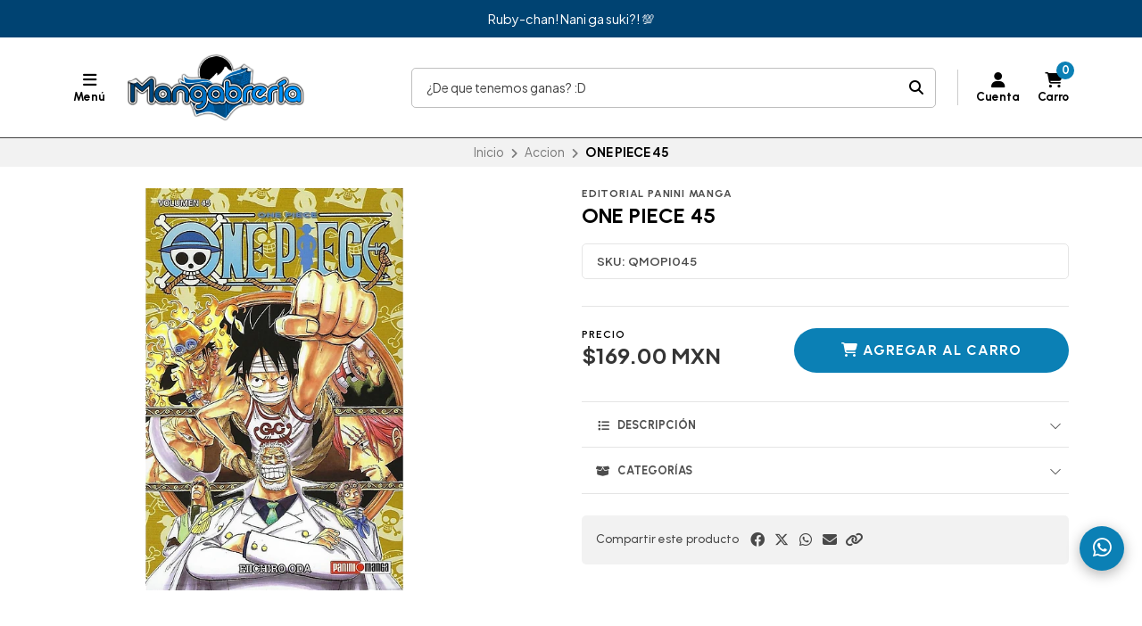

--- FILE ---
content_type: text/html; charset=utf-8
request_url: https://www.mangabreria.com/one-piece-45
body_size: 26324
content:
<!DOCTYPE html>
<html class="no-js" lang="es-MX" xmlns="https://www.w3.org/1999/xhtml" xmlns:og="https://ogp.me/ns#" xmlns:fb="https://www.facebook.com/2008/fbml">
  <head prefix="og: http://ogp.me/ns# fb: http://ogp.me/ns/fb# product: http://ogp.me/ns/product#">
    <script type="text/javascript" async="async" src="https://hub.fromdoppler.com/public/dhtrack.js" ></script>

    

<title>ONE PIECE 45 | Mangabrería</title>


    <meta http-equiv="Content-Type" content="text/html; charset=UTF-8; ie=edge">
    <meta name="description" content="Después de concluir una feroz batalla, y mientras Franky les construye un barco nuevo, ¡Ante Luffy y compañía se presenta un inesperado personaje!Por otro lado, Usopp aún no regresa con sus nakama y ensaya una y otra vez para volver, ¡Pero...!¡Continúa la romántica aventura en busca del One Piece!">
    <meta name="robots" content="follow, all">

    <!-- Set the viewport width to device width for mobile -->
    <meta name="viewport" content="width=device-width, initial-scale=1.0, user-scalable=no">

    <link rel="preconnect" href="https://images.jumpseller.com">
    <link rel="preconnect" href="https://cdnx.jumpseller.com">
    <link rel="preconnect" href="https://assets.jumpseller.com">
    <link rel="preconnect" href="https://files.jumpseller.com">

    <link rel="preconnect" href="https://fonts.googleapis.com">
    <link rel="preconnect" href="https://fonts.gstatic.com" crossorigin>

    

<!-- Facebook Meta tags for Product -->
<meta property="fb:app_id" content="283643215104248">

    <meta property="og:id" content="2187324">
    <meta property="og:title" content="ONE PIECE 45">
    <meta property="og:type" content="product">
    
      
        <meta property="og:image" content="https://cdnx.jumpseller.com/mangabreria/image/3994993/resize/1200/1200?1599941938">
      
    

    
      <meta property="og:brand" content="Editorial Panini Manga">
    

    <meta property="product:is_product_shareable" content="1">

    
      <meta property="product:original_price:amount" content="169.0">
      <meta property="product:price:amount" content="169.0">
      
        <meta property="product:availability" content="instock">
      
    

    <meta property="product:original_price:currency" content="MXN">
    <meta property="product:price:currency" content="MXN">
  

<meta property="og:description" content="Después de concluir una feroz batalla, y mientras Franky les construye un barco nuevo, ¡Ante Luffy y compañía se presenta un inesperado personaje!Por otro lado, Usopp aún no regresa con sus nakama y ensaya una y otra vez para volver, ¡Pero...!¡Continúa la romántica aventura en busca del One Piece!">
<meta property="og:url" content="https://www.mangabreria.com/one-piece-45">
<meta property="og:site_name" content="Mangabrería">
<meta name="twitter:card" content="summary">


  <meta property="og:locale" content="en_US">

  <meta property="og:locale:alternate" content="en_GB">



    
      <link rel="alternate" hreflang="es-MX" href="https://www.mangabreria.com/one-piece-45">
    
      <link rel="alternate" hreflang="en" href="https://www.mangabreria.com/en/one-piece-45">
    

    <link rel="canonical" href="https://www.mangabreria.com/one-piece-45">

    <script type="application/ld+json">
[
  {
    "@context": "http://schema.org",
    "@type": "BreadcrumbList",
    "itemListElement": [
      
        {
        "@type": "ListItem",
        "position": 1,
        "item": {
        "name": "Inicio",
        "@id": "/"
        }
        }
        ,
      
        {
        "@type": "ListItem",
        "position": 2,
        "item": {
        "name": "Accion",
        "@id": "/accion"
        }
        }
        ,
      
        {
        "@type": "ListItem",
        "position": 3,
        "item": {
        "name": "ONE PIECE 45"
        }
        }
        
      
    ]
  },
  {
    "@context": "http://schema.org/"
    ,
      "@type": "Product",
      "name": "ONE PIECE 45",
      "url": "https://www.mangabreria.com/one-piece-45",
      "itemCondition": "http://schema.org/NewCondition",
      "sku": "QMOPI045",
      "image": "https://cdnx.jumpseller.com/mangabreria/image/3994993/OnePiece45.jpg?1599941938",
      "productID": "9786075484518",
      "description": "Después de concluir una feroz batalla, y mientras Franky les construye un barco nuevo, ¡Ante Luffy y compañía se presenta un inesperado personaje!Por otro lado, Usopp aún no regresa con sus nakama y ensaya una y otra vez para volver, ¡Pero...!¡Continúa la romántica aventura en busca del &quot;One Piece&quot;!",
      
      "brand": {
        "@type": "Brand",
        "name": "Editorial Panini Manga"
      },
      
      
      
        "category": "Accion",
      
      "offers": {
        
          "@type": "Offer",
          "itemCondition": "http://schema.org/NewCondition",
          
          "availability": "http://schema.org/InStock",
          
          
            
          
          "price": "169.0",
        
        "priceCurrency": "MXN",
        "seller": {
          "@type": "Organization",
          "name": "Mangabrería"
        },
        "url": "https://www.mangabreria.com/one-piece-45",
        "shippingDetails": [
          {
          "@type": "OfferShippingDetails",
          "shippingDestination": [
          
          {
            "@type": "DefinedRegion",
            "addressCountry": "AF"
          },
          
          {
            "@type": "DefinedRegion",
            "addressCountry": "AL"
          },
          
          {
            "@type": "DefinedRegion",
            "addressCountry": "DE"
          },
          
          {
            "@type": "DefinedRegion",
            "addressCountry": "AD"
          },
          
          {
            "@type": "DefinedRegion",
            "addressCountry": "AO"
          },
          
          {
            "@type": "DefinedRegion",
            "addressCountry": "AI"
          },
          
          {
            "@type": "DefinedRegion",
            "addressCountry": "AQ"
          },
          
          {
            "@type": "DefinedRegion",
            "addressCountry": "AG"
          },
          
          {
            "@type": "DefinedRegion",
            "addressCountry": "SA"
          },
          
          {
            "@type": "DefinedRegion",
            "addressCountry": "DZ"
          },
          
          {
            "@type": "DefinedRegion",
            "addressCountry": "AR"
          },
          
          {
            "@type": "DefinedRegion",
            "addressCountry": "AM"
          },
          
          {
            "@type": "DefinedRegion",
            "addressCountry": "AW"
          },
          
          {
            "@type": "DefinedRegion",
            "addressCountry": "AU"
          },
          
          {
            "@type": "DefinedRegion",
            "addressCountry": "AT"
          },
          
          {
            "@type": "DefinedRegion",
            "addressCountry": "AZ"
          },
          
          {
            "@type": "DefinedRegion",
            "addressCountry": "BS"
          },
          
          {
            "@type": "DefinedRegion",
            "addressCountry": "BD"
          },
          
          {
            "@type": "DefinedRegion",
            "addressCountry": "BB"
          },
          
          {
            "@type": "DefinedRegion",
            "addressCountry": "BH"
          },
          
          {
            "@type": "DefinedRegion",
            "addressCountry": "BE"
          },
          
          {
            "@type": "DefinedRegion",
            "addressCountry": "BZ"
          },
          
          {
            "@type": "DefinedRegion",
            "addressCountry": "BJ"
          },
          
          {
            "@type": "DefinedRegion",
            "addressCountry": "BY"
          },
          
          {
            "@type": "DefinedRegion",
            "addressCountry": "MM"
          },
          
          {
            "@type": "DefinedRegion",
            "addressCountry": "BO"
          },
          
          {
            "@type": "DefinedRegion",
            "addressCountry": "BA"
          },
          
          {
            "@type": "DefinedRegion",
            "addressCountry": "BW"
          },
          
          {
            "@type": "DefinedRegion",
            "addressCountry": "BR"
          },
          
          {
            "@type": "DefinedRegion",
            "addressCountry": "BN"
          },
          
          {
            "@type": "DefinedRegion",
            "addressCountry": "BG"
          },
          
          {
            "@type": "DefinedRegion",
            "addressCountry": "BF"
          },
          
          {
            "@type": "DefinedRegion",
            "addressCountry": "BI"
          },
          
          {
            "@type": "DefinedRegion",
            "addressCountry": "BT"
          },
          
          {
            "@type": "DefinedRegion",
            "addressCountry": "CV"
          },
          
          {
            "@type": "DefinedRegion",
            "addressCountry": "KH"
          },
          
          {
            "@type": "DefinedRegion",
            "addressCountry": "CM"
          },
          
          {
            "@type": "DefinedRegion",
            "addressCountry": "CA"
          },
          
          {
            "@type": "DefinedRegion",
            "addressCountry": "QA"
          },
          
          {
            "@type": "DefinedRegion",
            "addressCountry": "TD"
          },
          
          {
            "@type": "DefinedRegion",
            "addressCountry": "CZ"
          },
          
          {
            "@type": "DefinedRegion",
            "addressCountry": "CL"
          },
          
          {
            "@type": "DefinedRegion",
            "addressCountry": "CN"
          },
          
          {
            "@type": "DefinedRegion",
            "addressCountry": "CY"
          },
          
          {
            "@type": "DefinedRegion",
            "addressCountry": "CO"
          },
          
          {
            "@type": "DefinedRegion",
            "addressCountry": "KM"
          },
          
          {
            "@type": "DefinedRegion",
            "addressCountry": "CG"
          },
          
          {
            "@type": "DefinedRegion",
            "addressCountry": "CD"
          },
          
          {
            "@type": "DefinedRegion",
            "addressCountry": "KP"
          },
          
          {
            "@type": "DefinedRegion",
            "addressCountry": "KR"
          },
          
          {
            "@type": "DefinedRegion",
            "addressCountry": "CR"
          },
          
          {
            "@type": "DefinedRegion",
            "addressCountry": "CI"
          },
          
          {
            "@type": "DefinedRegion",
            "addressCountry": "HR"
          },
          
          {
            "@type": "DefinedRegion",
            "addressCountry": "CU"
          },
          
          {
            "@type": "DefinedRegion",
            "addressCountry": "CW"
          },
          
          {
            "@type": "DefinedRegion",
            "addressCountry": "DK"
          },
          
          {
            "@type": "DefinedRegion",
            "addressCountry": "DM"
          },
          
          {
            "@type": "DefinedRegion",
            "addressCountry": "EC"
          },
          
          {
            "@type": "DefinedRegion",
            "addressCountry": "EG"
          },
          
          {
            "@type": "DefinedRegion",
            "addressCountry": "SV"
          },
          
          {
            "@type": "DefinedRegion",
            "addressCountry": "AE"
          },
          
          {
            "@type": "DefinedRegion",
            "addressCountry": "ER"
          },
          
          {
            "@type": "DefinedRegion",
            "addressCountry": "SK"
          },
          
          {
            "@type": "DefinedRegion",
            "addressCountry": "SI"
          },
          
          {
            "@type": "DefinedRegion",
            "addressCountry": "ES"
          },
          
          {
            "@type": "DefinedRegion",
            "addressCountry": "US"
          },
          
          {
            "@type": "DefinedRegion",
            "addressCountry": "EE"
          },
          
          {
            "@type": "DefinedRegion",
            "addressCountry": "SZ"
          },
          
          {
            "@type": "DefinedRegion",
            "addressCountry": "ET"
          },
          
          {
            "@type": "DefinedRegion",
            "addressCountry": "RU"
          },
          
          {
            "@type": "DefinedRegion",
            "addressCountry": "PH"
          },
          
          {
            "@type": "DefinedRegion",
            "addressCountry": "FI"
          },
          
          {
            "@type": "DefinedRegion",
            "addressCountry": "FJ"
          },
          
          {
            "@type": "DefinedRegion",
            "addressCountry": "FR"
          },
          
          {
            "@type": "DefinedRegion",
            "addressCountry": "GA"
          },
          
          {
            "@type": "DefinedRegion",
            "addressCountry": "GM"
          },
          
          {
            "@type": "DefinedRegion",
            "addressCountry": "GE"
          },
          
          {
            "@type": "DefinedRegion",
            "addressCountry": "GH"
          },
          
          {
            "@type": "DefinedRegion",
            "addressCountry": "GI"
          },
          
          {
            "@type": "DefinedRegion",
            "addressCountry": "GD"
          },
          
          {
            "@type": "DefinedRegion",
            "addressCountry": "GR"
          },
          
          {
            "@type": "DefinedRegion",
            "addressCountry": "GL"
          },
          
          {
            "@type": "DefinedRegion",
            "addressCountry": "GP"
          },
          
          {
            "@type": "DefinedRegion",
            "addressCountry": "GU"
          },
          
          {
            "@type": "DefinedRegion",
            "addressCountry": "GT"
          },
          
          {
            "@type": "DefinedRegion",
            "addressCountry": "GF"
          },
          
          {
            "@type": "DefinedRegion",
            "addressCountry": "GG"
          },
          
          {
            "@type": "DefinedRegion",
            "addressCountry": "GN"
          },
          
          {
            "@type": "DefinedRegion",
            "addressCountry": "GQ"
          },
          
          {
            "@type": "DefinedRegion",
            "addressCountry": "GW"
          },
          
          {
            "@type": "DefinedRegion",
            "addressCountry": "GY"
          },
          
          {
            "@type": "DefinedRegion",
            "addressCountry": "HT"
          },
          
          {
            "@type": "DefinedRegion",
            "addressCountry": "HN"
          },
          
          {
            "@type": "DefinedRegion",
            "addressCountry": "HK"
          },
          
          {
            "@type": "DefinedRegion",
            "addressCountry": "HU"
          },
          
          {
            "@type": "DefinedRegion",
            "addressCountry": "IN"
          },
          
          {
            "@type": "DefinedRegion",
            "addressCountry": "ID"
          },
          
          {
            "@type": "DefinedRegion",
            "addressCountry": "IQ"
          },
          
          {
            "@type": "DefinedRegion",
            "addressCountry": "IR"
          },
          
          {
            "@type": "DefinedRegion",
            "addressCountry": "IE"
          },
          
          {
            "@type": "DefinedRegion",
            "addressCountry": "BV"
          },
          
          {
            "@type": "DefinedRegion",
            "addressCountry": "NF"
          },
          
          {
            "@type": "DefinedRegion",
            "addressCountry": "IM"
          },
          
          {
            "@type": "DefinedRegion",
            "addressCountry": "CX"
          },
          
          {
            "@type": "DefinedRegion",
            "addressCountry": "SX"
          },
          
          {
            "@type": "DefinedRegion",
            "addressCountry": "IS"
          },
          
          {
            "@type": "DefinedRegion",
            "addressCountry": "AX"
          },
          
          {
            "@type": "DefinedRegion",
            "addressCountry": "BQ"
          },
          
          {
            "@type": "DefinedRegion",
            "addressCountry": "BM"
          },
          
          {
            "@type": "DefinedRegion",
            "addressCountry": "KY"
          },
          
          {
            "@type": "DefinedRegion",
            "addressCountry": "CC"
          },
          
          {
            "@type": "DefinedRegion",
            "addressCountry": "CK"
          },
          
          {
            "@type": "DefinedRegion",
            "addressCountry": "FK"
          },
          
          {
            "@type": "DefinedRegion",
            "addressCountry": "FO"
          },
          
          {
            "@type": "DefinedRegion",
            "addressCountry": "GS"
          },
          
          {
            "@type": "DefinedRegion",
            "addressCountry": "HM"
          },
          
          {
            "@type": "DefinedRegion",
            "addressCountry": "MV"
          },
          
          {
            "@type": "DefinedRegion",
            "addressCountry": "MP"
          },
          
          {
            "@type": "DefinedRegion",
            "addressCountry": "MH"
          },
          
          {
            "@type": "DefinedRegion",
            "addressCountry": "SB"
          },
          
          {
            "@type": "DefinedRegion",
            "addressCountry": "TC"
          },
          
          {
            "@type": "DefinedRegion",
            "addressCountry": "UM"
          },
          
          {
            "@type": "DefinedRegion",
            "addressCountry": "VG"
          },
          
          {
            "@type": "DefinedRegion",
            "addressCountry": "VI"
          },
          
          {
            "@type": "DefinedRegion",
            "addressCountry": "IL"
          },
          
          {
            "@type": "DefinedRegion",
            "addressCountry": "IT"
          },
          
          {
            "@type": "DefinedRegion",
            "addressCountry": "JM"
          },
          
          {
            "@type": "DefinedRegion",
            "addressCountry": "JP"
          },
          
          {
            "@type": "DefinedRegion",
            "addressCountry": "JE"
          },
          
          {
            "@type": "DefinedRegion",
            "addressCountry": "JO"
          },
          
          {
            "@type": "DefinedRegion",
            "addressCountry": "KZ"
          },
          
          {
            "@type": "DefinedRegion",
            "addressCountry": "KE"
          },
          
          {
            "@type": "DefinedRegion",
            "addressCountry": "KG"
          },
          
          {
            "@type": "DefinedRegion",
            "addressCountry": "KI"
          },
          
          {
            "@type": "DefinedRegion",
            "addressCountry": "XK"
          },
          
          {
            "@type": "DefinedRegion",
            "addressCountry": "KW"
          },
          
          {
            "@type": "DefinedRegion",
            "addressCountry": "LS"
          },
          
          {
            "@type": "DefinedRegion",
            "addressCountry": "LV"
          },
          
          {
            "@type": "DefinedRegion",
            "addressCountry": "LB"
          },
          
          {
            "@type": "DefinedRegion",
            "addressCountry": "LR"
          },
          
          {
            "@type": "DefinedRegion",
            "addressCountry": "LY"
          },
          
          {
            "@type": "DefinedRegion",
            "addressCountry": "LI"
          },
          
          {
            "@type": "DefinedRegion",
            "addressCountry": "LT"
          },
          
          {
            "@type": "DefinedRegion",
            "addressCountry": "LU"
          },
          
          {
            "@type": "DefinedRegion",
            "addressCountry": "MO"
          },
          
          {
            "@type": "DefinedRegion",
            "addressCountry": "MK"
          },
          
          {
            "@type": "DefinedRegion",
            "addressCountry": "MG"
          },
          
          {
            "@type": "DefinedRegion",
            "addressCountry": "MY"
          },
          
          {
            "@type": "DefinedRegion",
            "addressCountry": "MW"
          },
          
          {
            "@type": "DefinedRegion",
            "addressCountry": "ML"
          },
          
          {
            "@type": "DefinedRegion",
            "addressCountry": "MT"
          },
          
          {
            "@type": "DefinedRegion",
            "addressCountry": "MA"
          },
          
          {
            "@type": "DefinedRegion",
            "addressCountry": "MQ"
          },
          
          {
            "@type": "DefinedRegion",
            "addressCountry": "MU"
          },
          
          {
            "@type": "DefinedRegion",
            "addressCountry": "MR"
          },
          
          {
            "@type": "DefinedRegion",
            "addressCountry": "YT"
          },
          
          {
            "@type": "DefinedRegion",
            "addressCountry": "MX"
          },
          
          {
            "@type": "DefinedRegion",
            "addressCountry": "FM"
          },
          
          {
            "@type": "DefinedRegion",
            "addressCountry": "MD"
          },
          
          {
            "@type": "DefinedRegion",
            "addressCountry": "MC"
          },
          
          {
            "@type": "DefinedRegion",
            "addressCountry": "MN"
          },
          
          {
            "@type": "DefinedRegion",
            "addressCountry": "ME"
          },
          
          {
            "@type": "DefinedRegion",
            "addressCountry": "MS"
          },
          
          {
            "@type": "DefinedRegion",
            "addressCountry": "MZ"
          },
          
          {
            "@type": "DefinedRegion",
            "addressCountry": "NA"
          },
          
          {
            "@type": "DefinedRegion",
            "addressCountry": "NR"
          },
          
          {
            "@type": "DefinedRegion",
            "addressCountry": "NP"
          },
          
          {
            "@type": "DefinedRegion",
            "addressCountry": "NI"
          },
          
          {
            "@type": "DefinedRegion",
            "addressCountry": "NE"
          },
          
          {
            "@type": "DefinedRegion",
            "addressCountry": "NG"
          },
          
          {
            "@type": "DefinedRegion",
            "addressCountry": "NU"
          },
          
          {
            "@type": "DefinedRegion",
            "addressCountry": "NO"
          },
          
          {
            "@type": "DefinedRegion",
            "addressCountry": "NC"
          },
          
          {
            "@type": "DefinedRegion",
            "addressCountry": "NZ"
          },
          
          {
            "@type": "DefinedRegion",
            "addressCountry": "OM"
          },
          
          {
            "@type": "DefinedRegion",
            "addressCountry": "NL"
          },
          
          {
            "@type": "DefinedRegion",
            "addressCountry": "PK"
          },
          
          {
            "@type": "DefinedRegion",
            "addressCountry": "PW"
          },
          
          {
            "@type": "DefinedRegion",
            "addressCountry": "PS"
          },
          
          {
            "@type": "DefinedRegion",
            "addressCountry": "PA"
          },
          
          {
            "@type": "DefinedRegion",
            "addressCountry": "PG"
          },
          
          {
            "@type": "DefinedRegion",
            "addressCountry": "PY"
          },
          
          {
            "@type": "DefinedRegion",
            "addressCountry": "PE"
          },
          
          {
            "@type": "DefinedRegion",
            "addressCountry": "PN"
          },
          
          {
            "@type": "DefinedRegion",
            "addressCountry": "PF"
          },
          
          {
            "@type": "DefinedRegion",
            "addressCountry": "PL"
          },
          
          {
            "@type": "DefinedRegion",
            "addressCountry": "PT"
          },
          
          {
            "@type": "DefinedRegion",
            "addressCountry": "PR"
          },
          
          {
            "@type": "DefinedRegion",
            "addressCountry": "GB"
          },
          
          {
            "@type": "DefinedRegion",
            "addressCountry": "CF"
          },
          
          {
            "@type": "DefinedRegion",
            "addressCountry": "LA"
          },
          
          {
            "@type": "DefinedRegion",
            "addressCountry": "DO"
          },
          
          {
            "@type": "DefinedRegion",
            "addressCountry": "SY"
          },
          
          {
            "@type": "DefinedRegion",
            "addressCountry": "RE"
          },
          
          {
            "@type": "DefinedRegion",
            "addressCountry": "RW"
          },
          
          {
            "@type": "DefinedRegion",
            "addressCountry": "RO"
          },
          
          {
            "@type": "DefinedRegion",
            "addressCountry": "EH"
          },
          
          {
            "@type": "DefinedRegion",
            "addressCountry": "WS"
          },
          
          {
            "@type": "DefinedRegion",
            "addressCountry": "AS"
          },
          
          {
            "@type": "DefinedRegion",
            "addressCountry": "BL"
          },
          
          {
            "@type": "DefinedRegion",
            "addressCountry": "KN"
          },
          
          {
            "@type": "DefinedRegion",
            "addressCountry": "SM"
          },
          
          {
            "@type": "DefinedRegion",
            "addressCountry": "MF"
          },
          
          {
            "@type": "DefinedRegion",
            "addressCountry": "PM"
          },
          
          {
            "@type": "DefinedRegion",
            "addressCountry": "VC"
          },
          
          {
            "@type": "DefinedRegion",
            "addressCountry": "SH"
          },
          
          {
            "@type": "DefinedRegion",
            "addressCountry": "LC"
          },
          
          {
            "@type": "DefinedRegion",
            "addressCountry": "VA"
          },
          
          {
            "@type": "DefinedRegion",
            "addressCountry": "ST"
          },
          
          {
            "@type": "DefinedRegion",
            "addressCountry": "SN"
          },
          
          {
            "@type": "DefinedRegion",
            "addressCountry": "RS"
          },
          
          {
            "@type": "DefinedRegion",
            "addressCountry": "SC"
          },
          
          {
            "@type": "DefinedRegion",
            "addressCountry": "SL"
          },
          
          {
            "@type": "DefinedRegion",
            "addressCountry": "SG"
          },
          
          {
            "@type": "DefinedRegion",
            "addressCountry": "SO"
          },
          
          {
            "@type": "DefinedRegion",
            "addressCountry": "LK"
          },
          
          {
            "@type": "DefinedRegion",
            "addressCountry": "ZA"
          },
          
          {
            "@type": "DefinedRegion",
            "addressCountry": "SD"
          },
          
          {
            "@type": "DefinedRegion",
            "addressCountry": "SS"
          },
          
          {
            "@type": "DefinedRegion",
            "addressCountry": "SE"
          },
          
          {
            "@type": "DefinedRegion",
            "addressCountry": "CH"
          },
          
          {
            "@type": "DefinedRegion",
            "addressCountry": "SR"
          },
          
          {
            "@type": "DefinedRegion",
            "addressCountry": "SJ"
          },
          
          {
            "@type": "DefinedRegion",
            "addressCountry": "TH"
          },
          
          {
            "@type": "DefinedRegion",
            "addressCountry": "TW"
          },
          
          {
            "@type": "DefinedRegion",
            "addressCountry": "TZ"
          },
          
          {
            "@type": "DefinedRegion",
            "addressCountry": "TJ"
          },
          
          {
            "@type": "DefinedRegion",
            "addressCountry": "IO"
          },
          
          {
            "@type": "DefinedRegion",
            "addressCountry": "TF"
          },
          
          {
            "@type": "DefinedRegion",
            "addressCountry": "TL"
          },
          
          {
            "@type": "DefinedRegion",
            "addressCountry": "TG"
          },
          
          {
            "@type": "DefinedRegion",
            "addressCountry": "TK"
          },
          
          {
            "@type": "DefinedRegion",
            "addressCountry": "TO"
          },
          
          {
            "@type": "DefinedRegion",
            "addressCountry": "TT"
          },
          
          {
            "@type": "DefinedRegion",
            "addressCountry": "TN"
          },
          
          {
            "@type": "DefinedRegion",
            "addressCountry": "TM"
          },
          
          {
            "@type": "DefinedRegion",
            "addressCountry": "TR"
          },
          
          {
            "@type": "DefinedRegion",
            "addressCountry": "TV"
          },
          
          {
            "@type": "DefinedRegion",
            "addressCountry": "UA"
          },
          
          {
            "@type": "DefinedRegion",
            "addressCountry": "UG"
          },
          
          {
            "@type": "DefinedRegion",
            "addressCountry": "UY"
          },
          
          {
            "@type": "DefinedRegion",
            "addressCountry": "UZ"
          },
          
          {
            "@type": "DefinedRegion",
            "addressCountry": "VU"
          },
          
          {
            "@type": "DefinedRegion",
            "addressCountry": "VN"
          },
          
          {
            "@type": "DefinedRegion",
            "addressCountry": "WF"
          },
          
          {
            "@type": "DefinedRegion",
            "addressCountry": "YE"
          },
          
          {
            "@type": "DefinedRegion",
            "addressCountry": "DJ"
          },
          
          {
            "@type": "DefinedRegion",
            "addressCountry": "ZM"
          },
          
          {
            "@type": "DefinedRegion",
            "addressCountry": "ZW"
          }
          ]
          }
        ]
      }
    
  }
]
</script>


    <!-- Store Favicon -->
    
    <link rel="apple-touch-icon" type="image/x-icon" href="https://cdnx.jumpseller.com/mangabreria/image/33717336/resize/57/57?1680471529" sizes="57x57">
    <link rel="apple-touch-icon" type="image/x-icon" href="https://cdnx.jumpseller.com/mangabreria/image/33717336/resize/60/60?1680471529" sizes="60x60">
    <link rel="apple-touch-icon" type="image/x-icon" href="https://cdnx.jumpseller.com/mangabreria/image/33717336/resize/72/72?1680471529" sizes="72x72">
    <link rel="apple-touch-icon" type="image/x-icon" href="https://cdnx.jumpseller.com/mangabreria/image/33717336/resize/76/76?1680471529" sizes="76x76">
    <link rel="apple-touch-icon" type="image/x-icon" href="https://cdnx.jumpseller.com/mangabreria/image/33717336/resize/114/114?1680471529" sizes="114x114">
    <link rel="apple-touch-icon" type="image/x-icon" href="https://cdnx.jumpseller.com/mangabreria/image/33717336/resize/120/120?1680471529" sizes="120x120">
    <link rel="apple-touch-icon" type="image/x-icon" href="https://cdnx.jumpseller.com/mangabreria/image/33717336/resize/144/144?1680471529" sizes="144x144">
    <link rel="apple-touch-icon" type="image/x-icon" href="https://cdnx.jumpseller.com/mangabreria/image/33717336/resize/152/152?1680471529" sizes="152x152">

    <link rel="icon" type="image/png" href="https://cdnx.jumpseller.com/mangabreria/image/33717336/resize/196/196?1680471529" sizes="196x196">
    <link rel="icon" type="image/png" href="https://cdnx.jumpseller.com/mangabreria/image/33717336/resize/160/160?1680471529" sizes="160x160">
    <link rel="icon" type="image/png" href="https://cdnx.jumpseller.com/mangabreria/image/33717336/resize/96/96?1680471529" sizes="96x96">
    <link rel="icon" type="image/png" href="https://cdnx.jumpseller.com/mangabreria/image/33717336/resize/32/32?1680471529" sizes="32x32">
    <link rel="icon" type="image/png" href="https://cdnx.jumpseller.com/mangabreria/image/33717336/resize/16/16?1680471529" sizes="16x16">

  <meta name="msapplication-TileColor" content="#95b200">
  <meta name="theme-color" content="#ffffff">



    <!-- Bootstrap CSS -->
    <link rel="stylesheet" href="https://cdnjs.cloudflare.com/ajax/libs/bootstrap/5.1.3/css/bootstrap.min.css" integrity="sha384-1BmE4kWBq78iYhFldvKuhfTAU6auU8tT94WrHftjDbrCEXSU1oBoqyl2QvZ6jIW3" crossorigin="anonymous" >

    
      <!-- Swiper files -->
      <script src="https://cdnjs.cloudflare.com/ajax/libs/Swiper/8.0.7/swiper-bundle.min.js" integrity="sha384-9UAjEH/hWCBrpIvGlIa3Y1bFwXvceFtZIB4kEuw8dPhXHwqADmYvC1FQcyKHMVGw" crossorigin="anonymous" ></script>
      <link rel="stylesheet" href="https://cdnjs.cloudflare.com/ajax/libs/Swiper/8.0.7/swiper-bundle.min.css" integrity="sha384-PkFv3YEXftf+kllyTcVl8cCpexHu47ERzAsXp+iZ4SIAnJKl6fZh0rdtTO7YBEHb" crossorigin="anonymous" >
      <link rel="stylesheet" href="https://cdnjs.cloudflare.com/ajax/libs/toastr.js/2.1.3/toastr.min.css" integrity="sha384-YzEqZ2pBV0i9OmlTyoz75PqwTR8If8GsXBv7HLQclEVqIC3VxIt98/U94ES6CJTR" crossorigin="anonymous" >
    

    <!-- CSS Files -->
    <link rel="stylesheet" href="https://assets.jumpseller.com/store/mangabreria/themes/750294/color_pickers.min.css?1767372541">
    <link rel="stylesheet" href="https://assets.jumpseller.com/store/mangabreria/themes/750294/app.min.css?1767372541">

    
        <link rel="stylesheet" href="https://assets.jumpseller.com/store/mangabreria/themes/750294/styles_components.min.css?1767372541">
      

    <!-- jQuery -->
    <script src="https://cdnjs.cloudflare.com/ajax/libs/jquery/3.5.1/jquery.min.js" integrity="sha384-ZvpUoO/+PpLXR1lu4jmpXWu80pZlYUAfxl5NsBMWOEPSjUn/6Z/hRTt8+pR6L4N2" crossorigin="anonymous" ></script>
    <script src="https://assets.jumpseller.com/store/mangabreria/themes/750294/theme.min.js?1767372541" defer></script>
    <script src="https://assets.jumpseller.com/store/mangabreria/themes/750294/common.min.js?1767372541" defer></script>

    <!-- Font Awesome Icon Library -->
    <link rel="stylesheet" href="https://cdnjs.cloudflare.com/ajax/libs/font-awesome/6.4.2/css/all.min.css" integrity="sha384-blOohCVdhjmtROpu8+CfTnUWham9nkX7P7OZQMst+RUnhtoY/9qemFAkIKOYxDI3" crossorigin="anonymous" >

    <script>
window.productFormListeners = new Set();

function dynamicProductFormListener(root, product, firstVariant = null) {
  if (window.productFormListeners.has(root)) return;
  window.productFormListeners.add(root);

  const unavailableMessage = '<i class="fa-solid fa-cart-shopping fa-fw"></i> Agotado';
  const addToCartMessage = '<i class="fa-solid fa-cart-shopping fa-fw"></i> Agregar al carro';
  const stockThreshold = 5;

  const callbackFunction = function (event, productInfo) {
    if ($.isEmptyObject(productInfo)) return;

    const unavailable = productInfo.stock == 0 && !productInfo.stock_unlimited;
    const lowStock = productInfo.stock <= stockThreshold && !productInfo.stock_unlimited;
    const discounted = productInfo.price_discount_formatted != productInfo.price_formatted;
    const discountPercentage = productInfo.price ? Math.round(productInfo.discount / productInfo.price * 100) : 0;

    $('.product-heading__pricing', root).toggleClass('product-heading__pricing--no-discount', !discounted);
    $('.product-heading__pricing span:first-child', root).text(productInfo.price_discount_formatted);
    $('.product-heading__pricing span:last-child', root).text(productInfo.price_formatted);

    $('.product-heading__discount', root).toggle(discounted);
    $('.product-heading__discount span:first-child', root).text(`${discountPercentage}%`);

    $('.product-form__button', root).prop('disabled', unavailable).html(unavailable ? unavailableMessage : addToCartMessage);
    $('.product-quantity__container', root).toggleClass('product-quantity__container--disabled', unavailable);
    $('.product-quantity__input', root).attr('max', productInfo.stock_unlimited ? 999 : productInfo.stock);

    $('.product-heading__detail--stock', root).toggleClass('product-heading__detail--lowstock', lowStock);
    $('.product-heading__detail--stock', root).toggleClass('product-heading__detail--instock', !lowStock);

    $('.product-heading__detail--sku-content', root).text(productInfo.sku);
    $('.product-heading__detail--sku-content', root).closest('.product-heading__column').toggle(productInfo.sku != "");

    $('.product-heading__detail--stock-content', root).text(productInfo.stock);
    $('.product-heading__detail--stock-content', root).closest('.product-heading__column').toggle(!productInfo.stock_unlimited);
    $('.product-heading__availability', root).toggle(!unavailable && lowStock);

    const qty = $('.input[name=qty]', root).val();
    $('.input[name=qty]', root).attr('max', productInfo.stock_unlimited ? Infinity : productInfo.stock);
    $('.input[name=qty]', root).val(productInfo.stock_unlimited ? qty : Math.min(productInfo.stock, qty));

    $('.product-modal__price', root).toggleClass('product-modal__price--no-discount', !discounted);
    $('.product-modal__price span:nth-child(1)', root).text(productInfo.price_discount_formatted);
    $('.product-modal__price span:nth-child(2)', root).text(productInfo.price_formatted);
    $('.product-modal__price span:nth-child(3)', root).text(`-${discountPercentage}%`);

    checkOutOfStock(productInfo);
    updateGalleryImage(productInfo.image_id);
    checkCustomFields(productInfo.custom_fields);
  }

  function updateGalleryImage(image_id) {
    const gallery = document.querySelector("swiper-slider.product-gallery__slider--main");
    if (gallery) {
      const index = $(`.swiper-slide img[src*="image/${image_id}"]`, gallery).first().closest(".swiper-slide").index();
      gallery.swiper.slideTo(index >= 0 ? index : 0);
    }
  }

  function setSelectedVariant(values) {
    for (const { value } of values) {
      const { id, option } = value;
      $(`.variants *[id="${option}"] *[value="${id}"]`).each(function () {
        $(this).is("input") ? $(this).prop('checked', true).trigger('change') : $(this).prop('selected', true).trigger('change')
      });
    }
  }

  function selectFirstOptionInStock() {
    if (firstVariant > 0) return setSelectedVariant(product.find((product) => product.variant.id == firstVariant).values);

    for (const item of product) {
      const variant = item.variant;
      if (variant.stock_unlimited || variant.stock != 0) {
        return setSelectedVariant(item.values);
      }
    }
  }

  function checkCustomFields(custom_fields) {
    // Hide all variant-specific CFVs
    $('.product-custom_field_value.cfv_only_some_variants', root).addClass('d-none');
    // Show all variant-specific CFVs for this variant
    Object.values(custom_fields || []).forEach((cfv) => {
      $(`.product-custom_field_value.cfv_only_some_variants[data-cfvid=${cfv.id}]`, root).removeClass('d-none');
    });
    // Update visibility of individual custom fields
    $('.product-custom_field:not(:has(.product-custom_field_value:not(.d-none)))', root).addClass('d-none');
    $('.product-custom_field:has(.product-custom_field_value:not(.d-none))', root).removeClass('d-none');
    // Update visibility of details section
    $('.product-custom_fields', root).toggleClass('d-none', $('.product-custom_field_value:not(.d-none)', root).length === 0);
  }

  function checkOutOfStock(productInfo) {
    if (!true || !productInfo) return;

    $('.product-option', root).find('option, input, button:has(input)').removeClass('disabled');
    const entry = product.find((entry) => entry.variant.id == productInfo.id);
    const values = entry.values.map((v) => v.value.id);
    const variants = product.filter((entry) => entry.variant.stock == 0 && !entry.variant.stock_unlimited && entry.values.filter((val) => values.includes(val.value.id)).length == values.length - 1)

    if (productInfo.stock == 0 && !productInfo.stock_unlimited) variants.push(entry);

    variants.forEach((variant) => {
      const ids = variant.values.map((v) => v.value.id).filter((id) => !values.includes(id))
      if (variant.variant.id == productInfo.id) ids.push(...variant.values.map((v) => v.value.id))
      ids.forEach((id) => $(root).find('.product-option').find(`option[value="${id}"], input[value="${id}"], button:has(input[value="${id}"])`).addClass('disabled'));
    });
  }

  function checkUploads() {
    const uploads = $('.product-option__file-upload', root);
    const inputs_sizes = new Array(uploads.length).fill(0); // track sizes

    $('.product-option__file-upload', root).each(function(index) {
      $(this).change(function () {
        inputs_sizes[index] = this.files[0].size;
        const total_size = inputs_sizes.reduce((a, b) => a + b, 0)
        var input_filename = document.getElementById(this.id + "_filename");
        if (total_size > 10485760) {
          alert("La suma del tamaño de los archivos seleccionados debe ser inferior a 10MB.");
          inputs_sizes[index] = 0;
          this.value = "";
          input_filename.value = "";
        } else {
          input_filename.value = this.files[0].name;
        }
      });
    });
  }

  Jumpseller.productVariantListener(`${root} select.prod-options, ${root} fieldset.prod-options`, { product: product, callback: callbackFunction });
  selectFirstOptionInStock();
  checkUploads();
}

$(document).ready(function() {
  const modals = {}, container = $("#product-modals-container").first();

  // Deduplicate product modals.
  $('.product-modal').each(function() {
    const modal = $(this);
    const id = +modal.attr('data-product-id');
    if (modals[id]) return modal.remove();
    modals[id] = modal;
    if (container.length) modal.detach().appendTo(container);
  });
  
  // Build back_in_stock url including variant_id
  let href = $("#back-in-stock").attr("href");
  if (href) {
    if (!href.startsWith("http://") && !href.startsWith("https://")) {
      href = new URL(href, window.location.origin).href;
    }
    const url = new URL(href);
    url.searchParams.set("variant_id", productInfo.id);
    $("#back-in-stock").attr("href", url.toString());
  }
});
</script>

    <script>
window.toastrCartOptions = {
  closeButton: true,
  debug: false,
  newestOnTop: true,
  progressBar: false,
  positionClass: 'toast-top-right',
  preventDuplicates: false,
  onclick: null,
  showDuration: 500,
  hideDuration: 500,
  timeOut: 3000,
  extendedTimeOut: 1000,
  showEasing: 'swing',
  hideEasing: 'linear',
  showMethod: 'fadeIn',
  hideMethod: 'fadeOut',
};

function createCartEntryHTML(cartItem) {
  // replica of store_product template for pre-checkout pages (#sidebar-cart and #cart-form where the cart is hotreloaded)
  const isCart = "product" == 'cart';
  const url = cartItem.storefront_url || cartItem.url || '#';
  return $(`
  <div class="store-product col-12 ${isCart ? 'col-md-6' : ''}" data-id="${cartItem.id}" data-product-id="${cartItem.product_id}">
    <div class="store-product__container trsn">
      <div class="store-product__image">
        <img src="//assets.jumpseller.com/public/placeholder/themes/delivery/placeholder-image-product-thumb.jpg" width="70" height="70" loading="lazy">
      </div>
      <div class="store-product__info">
        <span class="store-product__brand"></span>
        <span class="store-product__name"></span>
        <div class="store-product__price">
          <span class="store-product__price--with--discount"></span>
          <span class="store-product__price--without--discount"></span>
          <span class="store-product__price--subtotal"></span>
        </div>
        <div class="store-product__options"></div>
        <div class="store-product__actions">
          <form class="store-product__form trsn">
            <div class="trsn store-product__quantity">
              <button type="button" class="button store-product__handler store-product__handler--minus">
                <i class="fas fa-minus-circle fa-fw"></i>
              </button>
              <input type="number" min="1" class="store-product__input">
              <button type="button" class="button store-product__handler store-product__handler--plus">
                <i class="fas fa-plus-circle fa-fw"></i>
              </button>
            </div>
          </form>
          <button type="button" class="button store-product__delete"><i class="fas fa-trash-alt fa-fw"></i> Eliminar</button>
        </div>
      </div>
    </div>
  </div>`.trim().replace(/\n\s+/gm, ''));
}

function fetchThumbURL(productId, variantId = null, callback) {
  if (productId && variantId) {
    Jumpseller.getVariant(productId, variantId, { callback: function(data) {
      if (!data.image || !data.image.url) return callback();
      callback(Jumpseller.thumbImageURL(data.image.url, 100, 100));
    }});
  } else if (productId) {
    Jumpseller.getProduct(productId, { callback: function(data) {
      if (!data.images || !data.images[0]?.url) return callback();
      callback(Jumpseller.thumbImageURL(data.images[0].url, 100, 100));
    }});
  }
}

function updateCartEntryImage(cartItem, element) {
  const noImageURL = '//assets.jumpseller.com/public/placeholder/themes/delivery/placeholder-image-product-thumb.jpg';
  if ('image' in cartItem) {
    const url = cartItem.image?.url ? Jumpseller.thumbImageURL(cartItem.image.url, 100, 100) : noImageURL;
    element.find('.store-product__image img').attr('src', url);
  } else {
    const productId = cartItem.product_id, variantId = cartItem.variant_id;
    element.find('.store-product__image img').attr('src', noImageURL);
    fetchThumbURL(productId, variantId, function(url) {
      if (url) element.find('.store-product__image img').attr('src', url);
    });
  }
}

function updateCartItemDebounced(cartItemId, qty, from, onError = null) {
  if (window.cartLock) return;

  const key = +cartItemId;
  const update = () => {
    const old = window.cartDebounceHandles[key].qty;
    delete window.cartDebounceHandles[key];
    window.cartLock = true;
    Jumpseller.updateCart(cartItemId, qty, { callback: function(data) {
      window.cartLock = false;
      if (data.status && data.status != 200) {
        if (onError) onError(old);
        return notifyCartError(data.responseJSON.message);
      }
      syncCart(data);
    }});
  };

  if (!window.cartDebounceHandles) window.cartDebounceHandles = {};
  if (!window.cartDebounceHandles[key]) window.cartDebounceHandles[key] = { qty: from };
  clearTimeout(window.cartDebounceHandles[key].handle);
  window.cartDebounceHandles[key].handle = setTimeout(update, 500);
};

function setProductBlockCartHandlers(block) {
  const form = block.find('.product-block__form');
  const productId = block.attr('data-product-id');
  const cartItemId = form.attr('data-cart-id');
  const name = block.find('.product-block__name').text();
  const purchaseCondition = block.find('.product-block__form-purchase-condition');
  if ((!productId || !cartItemId) && purchaseCondition.length == 0) return;

  const set = (qty) => $(`.product-block[data-product-id="${productId}"] .product-block__input`).val(qty).attr('data-value', qty);

  form.find('.product-block__input').off('change').on('change', (event) => {
    const qty = +form.find('.product-block__input').first().val();
    const stock = +form.find('.product-block__input').attr('data-stock') || Infinity;
    if (window.cartLock || qty <= 0) return;
    if (qty + 1 > stock) {
      return notifyCartError(`We only have ${stock} units in stock of ${name}`);
    }
    set(qty);
    updateCartItemDebounced(cartItemId, qty);
  });
  form.find('.product-block__handler--minus').off('click').on('click', (event) => {
    const qty = +form.find('.product-block__input').first().val();
    if (window.cartLock || qty <= 0) return;
    set(qty - 1);
    updateCartItemDebounced(cartItemId, qty - 1, qty, set);
  });
  form.find('.product-block__handler--plus').off('click').on('click', (event) => {
    const qty = +form.find('.product-block__input').first().val();
    const stock = +form.find('.product-block__input').attr('data-stock') || Infinity;
    if (window.cartLock || qty < 0) return;
    if (qty + 1 > stock) {
        return notifyCartError(`We only have ${stock} units in stock of ${name}`);
    }
    set(qty + 1);
    updateCartItemDebounced(cartItemId, qty + 1, qty, set);
  });
}

function setCartEntryCartHandlers(element) {
  const cartItemId = element.attr('data-id');
  if (!cartItemId) return;

  const set = (qty) => element.find('.store-product__input').val(qty);

  element.find('.store-product__delete').off('click').on('click', (event) => {
    if (window.cartLock) return;
    element.remove();
    updateCartItemDebounced(cartItemId, 0);
  });
  element.find('.store-product__handler--minus').off('click').on('click', (event) => {
    const qty = +element.find('.store-product__input').val();
    if (window.cartLock || qty <= 0) return;
    set(qty - 1);
    updateCartItemDebounced(cartItemId, qty - 1, qty, set);
  });
  element.find('.store-product__handler--plus').off('click').on('click', (event) => {
    const qty = +element.find('.store-product__input').val();
    if (window.cartLock || qty <= 0) return;
    set(qty + 1);
    updateCartItemDebounced(cartItemId, qty + 1, qty, set);
  });
}

function setProductPageFormHandlers(form, cartItem) {
  const quantity = form.find('.product-form__quantity');
  const input = form.find('.product-form__input');
  const set = (qty) => input.val(qty);

  quantity.find('.product-form__handler--minus').off('click').on('click', (event) => {
    const qty = +input.val();
    if (window.cartLock || qty <= 0) return;
    set(qty - 1);
    updateCartItemDebounced(cartItem.id, qty - 1, qty, set);
  });
  quantity.find('.product-form__handler--plus').off('click').on('click', (event) => {
    const qty = +input.val();
    const stock = +input.attr('data-stock') || Infinity;
    if (window.cartLock || qty <= 0) return;
    if (qty + 1 > stock) {
      return notifyCartError(`We only have ${stock} units in stock for this product`);
    }
    set(qty + 1);
    updateCartItemDebounced(cartItem.id, qty + 1, qty, set);
  });
}

function syncProductPageForm(form, cartItem) {
  const quantity = form.find('.product-form__quantity');
  if (quantity.length !== 1) return;

  form.find('.product-form__button--add-to-cart').toggle(cartItem == null);
  form.find('.product-form__input').val(cartItem ? cartItem.qty : 1);
  quantity.toggleClass('product-form__quantity--visible', cartItem != null);

  if (cartItem) setProductPageFormHandlers(form, cartItem);
}

function updateCartEntryWithCartData(cartItem, element) {
  // cartItem is one item from the cart API, and element is a .store-product on the sidebar
  const id = +cartItem.id;
  const added = element.parent().length === 0;
  if (added) updateCartEntryImage(cartItem, element); // just image

  element.find('.store-product__brand').text(cartItem.brand || '');
  element.find('.store-product__name').text(cartItem.original_name || cartItem.name || '');
  element.find('.store-product__pricing').toggleClass('store-product__pricing--discount', cartItem.discount > 0);
  element.find('.store-product__input').val(cartItem.qty);
  element.find('.store-product__price--with--discount').text(cartItem.price_with_discount_formatted);
  element.find('.store-product__price--without--discount').text(cartItem.discount > 0 ? cartItem.price_formatted : '');
  element.find('.store-product__price--subtotal').text(cartItem.subtotal_with_discount_formatted).toggleClass('d-none', cartItem.qty <= 1);
  // element.find('.store-product__price--discount').text(cartItem.discount > 0 ? cartItem.unit_discount_formatted : '');

  element.find('.store-product__options').html(Object.values(cartItem.options || []).map((option) => {
    if (option.value == null) { return; }
    return $('<span class="store-product__option"></span>').text(`${option.name}: ${option.value}`);
  }));

  setCartEntryCartHandlers(element);
}

function updateProductBlockWithCartData(cartItem, block) {
  // cartItem is one item from the cart API, and block is a .product-block anywhere on the page
  const productId = block.attr('data-product-id');
  const form = block.find('.product-block__form');
  const purchaseCondition = block.find('.product-block__form-purchase-condition');

  // Either the product really does not appear on the cart, or the product has
  // options and we generally refuse to match the product block with a cart item.
  if (cartItem == null || form.length == 0) {
    form.removeClass('product-block__form--cart-update');
    form.removeAttr('data-cart-id');
    if(purchaseCondition.length == 0){
    form.find('.product-block__input').first().val(0);
    form.find('.product-block__handler--minus, .product-block__handler--plus').off('click');
    }
    setProductBlockCartHandlers(block);
    return;
  }

  const old_qty = +form.find('.product-block__input').first().val() || 0;
  const new_qty = cartItem ? +cartItem.qty : 0;
  const cartItemId = cartItem.id;
  form.attr('data-cart-id', cartItemId);
  form.find('.product-block__input').first().val(new_qty);

  // Show 'Added to Cart' feedback button for a short moment
  if (old_qty == 0 && new_qty > 0) {
    const added = form.find('.product-block__message');
    added.addClass('product-block__message--visible');
    setTimeout(() => added.removeClass('product-block__message--visible'), 700);
  }

  // Reveal or hide the increment/update buttons
  form.toggleClass('product-block__form--cart-update', new_qty > 0);

  setProductBlockCartHandlers(block);
}

function syncCart(data, reveal = false) {
  if (!data || !data.products) return; // an error, or called like syncCart() by mistake
  const cartItems = data.products.reduce((obj, cartItem) => Object.assign(obj, {[cartItem.id]: cartItem}), {});

  // Should match #sidebar-cart in most pages and #cart-form in /cart page only
  $('#sidebar-cart, #cart-form').each(function() {
    const cartRoot = $(this);
    const cartIds = data.products.map((cartItem) => +cartItem.id);
    const pageIds = cartRoot.find('.store-product').map((_, elem) => +$(elem).attr('data-id')).toArray();
    const removedIds = pageIds.filter((id) => !cartIds.includes(id)).sort();
    const changedIds = pageIds.filter((id) => cartIds.includes(id)).sort();
    const addedIds = cartIds.filter((id) => !pageIds.includes(id)).sort();

    removedIds.forEach((id) => {
      cartRoot.find(`.store-product[data-id="${id}"]`).remove();
    });
    changedIds.forEach((id) => {
      const cartItem = cartItems[id];
      const element = cartRoot.find(`.store-product[data-id="${id}"]`).first();
      if (element.length == 0) return;
      updateCartEntryWithCartData(cartItem, element);
    });
    addedIds.forEach((id) => {
      const cartItem = cartItems[id];
      const element = createCartEntryHTML(cartItem);
      updateCartEntryWithCartData(cartItem, element);
      cartRoot.find('.sidebar-cart__products').append(element);
    });

    cartRoot.attr('data-cart-id', data.id);
    cartRoot.toggleClass('has-items', data.products_count > 0);
    if (data.products_count == 0) cartRoot.removeClass('cart-editing');
  });

  $('.product-block').each(function() {
    const block = $(this);
    const productId = +block.attr('data-product-id');
    const cartItem = data.products.find((item) => item.product_id == productId && item.options.length == 0);
    updateProductBlockWithCartData(cartItem, block); // cartItem is null if no entry matches
  });

  // Update main product page. The selector should have just one match.
  $('.product-form').each(function() {
    const form = $(this);
    const productId = +form.attr('data-product-id');
    if (!productId) return;

    const cartItem = data.products.find((item) => item.product_id == productId);
    syncProductPageForm(form, cartItem);
  })

  // Update pricing and count aggregates
  const oldProductsCount = +$('.header-container__counter, .store-totals__number--count').first().text();
  $('.header-container__counter').html(data.products_count);
  $('.store-totals__number--count').html(data.products_count);

  const changed = data.products_count != +oldProductsCount;
  if (changed) $('.store-totals__free-shipping').remove();

  const subtotal = $('.store-totals__number--subtotal');
  subtotal.html(data.subtotal_formatted).attr('data-value', data.subtotal_formatted);
  subtotal.closest('.store-totals__block').toggleClass('d-none', data.subtotal <= 0.0);

  const shipping = $('.store-totals__number--shipping');
  shipping.html(data.shipping_formatted).attr('data-value', data.shipping_formatted);
  shipping.closest('.store-totals__block').toggleClass('d-none', data.shipping <= 0.0);

  const taxes = $('.store-totals__number--taxes');
  taxes.html(data.tax_formatted).attr('data-value', data.tax_formatted);
  taxes.closest('.store-totals__block').toggleClass('d-none', data.tax <= 0.0);

  const discounts = $('.store-totals__number--discounts');
  discounts.html(data.discount_formatted).attr('data-value', data.discount_formatted);
  discounts.closest('.store-totals__block').toggleClass('d-none', data.discount <= 0.0);

  const total = $('.store-totals__number--total');
  total.html(data.total_formatted).attr('data-total', data.total_formatted);

  const store_alert = $('.store-totals__free-shipping');
  store_alert.html(data.remaining_for_free_shipping_message);
  if (data.remaining_for_free_shipping_message == null) { store_alert.hide() } else { store_alert.show(); }

  // If we added the first product to the cart then reveal the sidebar, do this at most once
  const sidebarCart = $('#sidebar-cart');
  const displayCartNotification = true;
  if (oldProductsCount > 0 && displayCartNotification) {
    sidebarCart.data('already-shown', true)
  } else if (oldProductsCount < data.products_count && (reveal || !sidebarCart.data('already-shown'))) {
    sidebarCart.data('already-shown', true);
    sidebarCart.offcanvas('show');
  } else if (data.products_count == 0) {
    sidebarCart.offcanvas('hide');
  }
}

function notifyCartError(message) {
  toastr.options = window.toastrCartOptions;
  toastr.error(message);
}

function notifyAddToCart(cartItem, qty) {
  
  const name = cartItem.original_name || cartItem.name;
  const quantified = qty == 1 ? name : `${+qty}x ${name}`;
  const message = `${quantified} agregado al carrito. <a href="/cart">Ir al carrito</a>`;
  toastr.options = window.toastrCartOptions;
  toastr.success(message);
  
}

function collectSelectedOptions(root) {
  const options = {};
  root.find('.prod-options').each(function() {
    const field = $(this), id = field.closest('.product-option').attr('data-optionid');
    options[id] = field.is('fieldset') ? field.find(':checked').first().val() : field.val();
  });
  return options;
}

function addToCartProductBlock(that) {
  const root = $(that).closest('.product-block');
  const productId = +root.attr('data-product-id');
  const qty = +root.find('.product-block__input').val() || 1;
  Jumpseller.addProductToCart(productId, qty, {}, { callback: function(data) {
    if (data.status && data.status != 200) return notifyCartError(data.responseJSON.message);
    syncCart(data);
    const lastItem = data.products[data.products.length - 1];
    if (!lastItem || lastItem.product_id != productId || qty <= 0) return;
    notifyAddToCart(lastItem, qty);
  }});
  return false;
}

function addToCartProductPage(that) {
  const root = $('.product-main').first();
  const productId = +root.find('.product-form').attr('data-id');
  const qty = +root.find('.product-quantity__input, .product-form__input').val() || 1;
  const options = collectSelectedOptions(root);
  Jumpseller.addProductToCart(productId, qty, options, { callback: function(data) {
    if (data.status && data.status != 200) return notifyCartError(data.responseJSON.message);
    syncCart(data, true);
    const lastItem = data.products[data.products.length - 1];
    if (!lastItem || lastItem.product_id != productId || qty <= 0) return;
    notifyAddToCart(lastItem, qty);
  }});
  return false;
}

function addToCartProductModal(that) {
  const root = $(that).closest('.product-modal');
  const productId = +root.attr('data-product-id');
  const qty = +root.find('.product-modal__quantity__input').val() || 1;
  const options = collectSelectedOptions(root);
  Jumpseller.addProductToCart(productId, qty, options, { callback: function(data) {
    if (data.status && data.status != 200) return notifyCartError(data.responseJSON.message);
    syncCart(data, true);
    const lastItem = data.products[data.products.length - 1];
    if (!lastItem || lastItem.product_id != productId || qty <= 0) return;
    notifyAddToCart(lastItem, qty);
  }});
  return false;
}

function incrementQuantity(that) {
  $(that).closest(':has(input[name=qty])').find('input[name=qty]').val((_, v) => +v + 1).trigger('change');
}

function decrementQuantity(that) {
  $(that).closest(':has(input[name=qty])').find('input[name=qty]').val((_, v) => +v - 1).trigger('change');
}

function verifyQuantity(that) {
  const qty = $(that), val = Math.max(1, +qty.val()), max = qty.attr('max');
  qty.toggleClass('maxStockQty', max && val > +max).val(max ? Math.min(+max, val) : val);
}

$(document).ready(function() {
  Jumpseller.getCart({callback: function(data) {
    if (data.status && data.status != 200) return notifyCartError(data.responseJSON.message);
    syncCart(data);
  }});
});
</script>


    

    <script type="text/javascript" async="async" src="https://hub.fromdoppler.com/public/dhtrack.js" ></script>
  <meta name="csrf-param" content="authenticity_token" />
<meta name="csrf-token" content="J3fkOdj_OlY9-HwMVQ3Sa-OVBRkI3jUIJkPhQH-tBuht998cRrFgaWPqBIr05lTBNN2SstpqXWdymV7Bxu8FDg" />






<script>
  // Pixel code

  // dont send fb events if page is rendered inside an iframe (like admin theme preview)
  if(window.self === window.top) {
    !function(f,b,e,v,n,t,s){if(f.fbq)return;n=f.fbq=function(){n.callMethod?
    n.callMethod.apply(n,arguments):n.queue.push(arguments)};if(!f._fbq)f._fbq=n;
    n.push=n;n.loaded=!0;n.version='2.0';n.agent='pljumpseller';n.queue=[];t=b.createElement(e);t.async=!0;
    t.src=v;s=b.getElementsByTagName(e)[0];s.parentNode.insertBefore(t,s)}(window,
    document,'script','https://connect.facebook.net/' + getNavigatorLocale() + '/fbevents.js');

    var data = {};

    data.currency = 'MXN';
    data.total = '0.0';
    data.products_count = '0';

    

    data.content_ids = [2187324];
    data.contents = [{"id":2187324,"quantity":1,"item_price":169.0,"item_discount":0.0}];
    data.single_value = 169.0;

    // Line to enable Manual Only mode.
    fbq('set', 'autoConfig', false, '1586664114800644');

    // FB Pixel Advanced Matching
    
    
    var advancedCustomerData = {
      'em' : '',
      'fn' : '',
      'ln' : '',
      'ph' : '',
      'ct' : '',
      'zp' : '',
      'country' : ''
    };

    var missingCustomerData = Object.values(advancedCustomerData).some(function(value) { return value.length == 0 });

    if(missingCustomerData) {
      fbq('init', '1586664114800644');
    } else {
      fbq('init', '1586664114800644', advancedCustomerData);
    }

    // PageView - build audience views (default FB Pixel behaviour)
    fbq('track', 'PageView');

    // AddToCart - released on page load after a product was added to cart
    

    // track conversion events, ordered by importance (not in this doc)
    // https://developers.facebook.com/docs/facebook-pixel/api-reference%23events

    
      // ViewContent - When a key page is viewed such as a product page
      
        fbq('track', 'ViewContent', {
          source: 'Jumpseller',
          value: data.single_value,
          currency: data.currency,
          content_name: document.title,
          content_type: 'product',
          content_ids: data.content_ids,
          contents: data.contents,
          referrer: document.referrer,
          userAgent: navigator.userAgent,
          language: navigator.language
        });
      

    

    function getNavigatorLocale(){
      return navigator.language.replace(/-/g,'_')
    }
  }
</script>





<script src="https://files.jumpseller.com/javascripts/dist/jumpseller-2.0.0.js" defer="defer"></script><script src="https://hub.fromdoppler.com/public/dhtrack.js" async="async"></script>
</head>
  <body class="theme-style--rounded-large colored-default">
    

    

    <!-- Do NOT place any code here, between the Header and the Main container elements -->

    <div class="main-container">
      <div id="top_components"><div id="component-6938028" class="theme-component show"><style>
  body {
    --header-logo-mobile-height: 60px;
    --header-logo-height: 80px;
  }
</style>


<!-- Mobile navigation -->
<nav class="mobile-nav d-block d-md-none text-center">
  <div class="container mobile-nav__container mobile-nav__container--has-border">
    <div class="row align-items-center mobile-nav__row">
      <div class="col-auto col-sm mobile-nav__column">
        <div class="row">
          <div class="col-auto col-sm-6 mobile-nav__block">
            <a href="https://www.mangabreria.com" class="button mobile-nav__link" title="Ir a la página de inicio">
              <div class="mobile-nav__icon"><i class="fa-solid fa-home fa-fw"></i></div>
              <span class="d-none d-sm-block mobile-nav__title">Inicio</span>
            </a>
          </div>
          <!-- end .mobile-nav__block -->

          <div class="col-auto col-sm-6 mobile-nav__block">
            <button type="button" class="button mobile-nav__link" data-bs-toggle="offcanvas" data-bs-target="#sidebar-search" aria-controls="sidebar-search">
              <div class="mobile-nav__icon"><i class="fa-solid fa-search fa-fw"></i></div>
              <span class="d-none d-sm-block mobile-nav__title">Buscar</span>
            </button>
          </div>
          <!-- end .mobile-nav__block -->
        </div>
      </div>
      <!-- end .mobile-nav__column -->

      
        <div class="col col-sm-auto mobile-nav__column">
          <button type="button" class="button mobile-nav__link mobile-nav__link--cart" data-bs-toggle="offcanvas" data-bs-target="#sidebar-cart" aria-controls="sidebar-cart">
            <div class="d-block position-relative mobile-nav__wrapper">
              <div class="mobile-nav__counter">0</div>
              <div class="mobile-nav__icon mobile-nav__icon--cart"><i class="fa-solid fa-cart-shopping fa-fw"></i></div>
            </div>
            <span class="mobile-nav__title mobile-nav__title--total">$0.00 MXN</span>
          </button>
        </div>
        <!-- end .mobile-nav__column -->
      

      <div class="col-auto col-sm mobile-nav__column">
        <div class="row">
          <div class="col-auto col-sm-6 mobile-nav__block">
            

            <a href="/customer/login" class="button mobile-nav__link" title="Entra en tu cuenta">
              <div class="mobile-nav__icon"><i class="fa-solid fa-user fa-fw"></i></div>
              <span class="d-none d-sm-block mobile-nav__title">Cuenta</span>
            </a>
          </div>
          <!-- end .mobile-nav__block -->

          <div class="col-auto col-sm-6 mobile-nav__block">
            <a href="/contact" class="button mobile-nav__link" title="Contáctanos">
              <div class="mobile-nav__icon"><i class="fa-solid fa-envelope fa-fw"></i></div>
              <span class="d-none d-sm-block mobile-nav__title">Contacto</span>
            </a>
          </div>
          <!-- end .mobile-nav__block -->
        </div>
      </div>
      <!-- end .mobile-nav__column -->
    </div>
  </div>
</nav>
<!-- end .mobile-nav -->


<header class="header header--fixed header--has-border colored-default" data-js-component="6938028">
  
  
    
      <div class="text-center info-slider colored-bundle_3t3p0mbqkihin9cwgwmbpn" data-js-component="6938029">
        <swiper-slider class="swiper info-slider__carousel" sw-layout="one" sw-autoplay="true" sw-speed="4000">
          <div class="swiper-wrapper">
            
              <div class="swiper-slide" data-js-component="6938030">
  <div class="info-slider__content">
    <div class="info-slider__text" data-js-option="text" data-js-component="6938030">
      Ruby-chan! Nani ga suki?! 💯
    </div>
  </div>
</div>

            
              <div class="swiper-slide" data-js-component="7014684">
  <div class="info-slider__content">
    <div class="info-slider__text" data-js-option="text" data-js-component="7014684">
      ¡Si quieres que te avisemos por correo cuando nos llegue de nuevo, dale a &quot;Notificarme&quot;!
    </div>
  </div>
</div>

            
              <div class="swiper-slide" data-js-component="7014685">
  <div class="info-slider__content">
    <div class="info-slider__text" data-js-option="text" data-js-component="7014685">
      &quot;You are my Soda Pop! My Little Soda Pop!&quot; 🧊
    </div>
  </div>
</div>

            
          </div>
        </swiper-slider>
      </div>
    
  



  <div class="container header-container">
    <div class="row align-items-center header-container__row">
      <div class="col-auto header-container__column">
        <button type="button" class="button header-container__link" data-bs-toggle="offcanvas" data-bs-target="#sidebar-nav" aria-controls="sidebar-nav">
          <div class="header-container__icon"><i class="fa-solid fa-bars fa-fw"></i></div>
          <div class="d-none d-md-block header-container__title">Menú</div>
        </button>
      </div>
      <!-- end .header-container__column -->

      <div class="col-auto header-container__column">
        <a href="https://www.mangabreria.com" class="header-container__brand" title="Ir a la página de inicio">
          
          
          
            <picture class="header-container__picture">
              <source media="screen and (max-width: 575px)" srcset="https://images.jumpseller.com/store/mangabreria/store/logo/Logo_Mangabreria.png?1711151242">
              <source media="screen and (min-width: 576px)" srcset="https://images.jumpseller.com/store/mangabreria/store/logo/Logo_Mangabreria.png?1711151242">
              <img
                src="https://images.jumpseller.com/store/mangabreria/store/logo/Logo_Mangabreria.png?1711151242"
                alt="Mangabrería"
                class="header-container__logo"
                width="auto"
                height="auto"
                loading="eager"
              >
            </picture>
          
        </a>
      </div>
      <!-- end .header-container__column -->

      
        

        
          <form id="search_mini_form" action="/search" class="col offset-lg-1 d-none d-lg-block header-container__column">
            
          <input
            type="text"
            
            class="text header-container__input"
            name="q"
            value=""
            placeholder="¿De que tenemos ganas? :D"
          >
          <button type="submit" class="button header-container__submit"><i class="fa-solid fa-search fa-fw"></i></button>
        
          </form>
        
      

      <div class="col-auto d-none d-md-block ms-auto header-container__column">
        <ul class="no-bullet d-flex align-items-center justify-content-end header-container__list">
          
            <li class="header-container__item"><div class="header-container__divider">x</div></li>
          

          
            <!-- Search -->
            <li class="header-container__item d-none d-md-block d-lg-none">
              <button type="button" class="button header-container__link" data-bs-toggle="offcanvas" data-bs-target="#sidebar-search" aria-controls="sidebar-search">
                <div class="header-container__icon"><i class="fa-solid fa-search fa-fw"></i></div>
                <div class="header-container__title">Search</div>
              </button>
            </li>
          

          
            

            <!-- Customers -->
            <li class="header-container__item">
              <a href="/customer/login" class="button header-container__link" title="Entra en tu cuenta">
                <div class="header-container__icon"><i class="fa-solid fa-user fa-fw"></i></div>
                <div class="d-none d-md-block header-container__title">Cuenta</div>
              </a>
            </li>
          

          <!-- Cart -->
          
            <li class="header-container__item">
              <button type="button" class="button header-container__link" data-bs-toggle="offcanvas" data-bs-target="#sidebar-cart" aria-controls="sidebar-cart">
                <span class="header-container__counter">0</span>
                <div class="header-container__icon"><i class="fa-solid fa-cart-shopping fa-fw"></i></div>
                <div class="d-none d-md-block header-container__title">Carro</div>
              </button>
            </li>
          
        </ul>
      </div>
      <!-- end .header-container__column -->
    </div>
  </div>
</header>

<style>
  #component-6938028 {
    --sidebar-nav-logo-height: 40px;
  }
</style>


<!-- Sidebar Search -->
<div class="offcanvas offcanvas-top colored-default" tabindex="-1" id="sidebar-search">
  <div class="offcanvas-header sidebar-search__header " data-form="sidebar-search__form" data-panel="popover mt-1" data-input-wrapper-prefix="d-flex">
    <form id="search_mini_form_mobile" action="/search"  class="sidebar-search__form" >
      <input type="text"  class="text sidebar-search__input" name="q"  placeholder="¿De que tenemos ganas? :D">
      <button type="submit" class="button sidebar-search__submit"><i class="fa-solid fa-search"></i></button>
    </form>
    <a role="button" class="button sidebar-search__close" data-bs-dismiss="offcanvas" aria-label="Cerrar"><i class="fa-solid fa-times fa-fw"></i></a>
  </div>
</div>




<!-- Sidebar Nav -->
<div id="sidebar-nav" class="offcanvas offcanvas-start sidebar colored-default" tabindex="-1" aria-labelledby="sidebar-nav-title" data-js-component="6938031">
  <div class="offcanvas-header sidebar-header">
    
      <img src="https://assets.jumpseller.com/store/mangabreria/themes/750294/settings/d3286c1a4ef1aaddbcfe/Logo%20Mangabreria%20limpio%20unicolor.png?1721256489" alt="Mangabrería" class="sidebar-header__logo" width="auto" height="auto" loading="lazy">
    
    <button type="button" class="button button--standard sidebar-header__close" data-bs-dismiss="offcanvas" aria-label="Cerrar"><i class="fa-solid fa-times fa-fw"></i></button>
  </div>

  <div class="offcanvas-body sidebar-body sidebar-body--push-bottom">
    
      <div class="accordion sidebar-accordion" id="sidebar-accordion-main">
  
  <div class="accordion-item sidebar-accordion__content">
    
    
    <div class="accordion-header" id="sidebar-accordion-header-6052363">
      <button class="accordion-button collapsed sidebar-accordion__button sidebar-accordion__button--has-dropdown" type="button" data-bs-toggle="collapse" data-bs-target="#sidebar-accordion-collapse-6052363" aria-expanded="false" aria-controls="sidebar-accordion-collapse-6052363">Navegación <i class="fa-solid fa-angle-down fa-fw sidebar-accordion__angle trsn"></i></button>
    </div>

    <div id="sidebar-accordion-collapse-6052363" class="accordion-collapse collapse" aria-labelledby="sidebar-accordion-header-6052363" data-bs-parent="#sidebar-accordion-main">
      <div class="accordion-body sidebar-accordion__body">
        <div class="accordion" id="sidebar-accordion-menu-6052363">
          
          <div class="accordion-item sidebar-accordion__content sidebar-accordion__content--inner">
            
            <div class="accordion-header" id="sidebar-accordion-header-6052364">
              <a href="/autores" class="accordion-button collapsed sidebar-accordion__button sidebar-accordion__button--inner" title="Ir a Autores">Autores</a>
            </div>
            
          </div>
          <!-- end .sidebar-accordion__content -->
          
          <div class="accordion-item sidebar-accordion__content sidebar-accordion__content--inner">
            
            <div class="accordion-header" id="sidebar-accordion-header-6052365">
              <a href="/series" class="accordion-button collapsed sidebar-accordion__button sidebar-accordion__button--inner" title="Ir a Series A-Z">Series A-Z</a>
            </div>
            
          </div>
          <!-- end .sidebar-accordion__content -->
          
          <div class="accordion-item sidebar-accordion__content sidebar-accordion__content--inner">
            
            <div class="accordion-header" id="sidebar-accordion-header-6052366">
              <a href="/box-set" class="accordion-button collapsed sidebar-accordion__button sidebar-accordion__button--inner" title="Ir a Box-set">Box-set</a>
            </div>
            
          </div>
          <!-- end .sidebar-accordion__content -->
          
          <div class="accordion-item sidebar-accordion__content sidebar-accordion__content--inner">
            
            <div class="accordion-header" id="sidebar-accordion-header-6052367">
              <a href="/juguetes" class="accordion-button collapsed sidebar-accordion__button sidebar-accordion__button--inner" title="Ir a Juguetes">Juguetes</a>
            </div>
            
          </div>
          <!-- end .sidebar-accordion__content -->
          
          <div class="accordion-item sidebar-accordion__content sidebar-accordion__content--inner">
            
            <div class="accordion-header" id="sidebar-accordion-header-6052368">
              <a href="/coleccionables" class="accordion-button collapsed sidebar-accordion__button sidebar-accordion__button--inner" title="Ir a Coleccionables">Coleccionables</a>
            </div>
            
          </div>
          <!-- end .sidebar-accordion__content -->
          

          
          <div class="accordion-item sidebar-accordion__content sidebar-accordion__content--inner">
            <div class="accordion-header" id="sidebar-accordion-header-6052363">
              <a href="/" class="accordion-button collapsed sidebar-accordion__button sidebar-accordion__button--inner" title="Ver todo Navegación">Ver todo</a>
            </div>
          </div>
          <!-- end .sidebar-accordion__content -->
          
        </div>
        <!-- end .sidebar-accordion__menu -->
      </div>
    </div>
    <!-- end .sidebar-accordion__collapse -->
    
  </div>
  <!-- end .sidebar-accordion__content -->
  
  <div class="accordion-item sidebar-accordion__content">
    
    
    <div class="accordion-header" id="sidebar-accordion-header-6052369">
      <button class="accordion-button collapsed sidebar-accordion__button sidebar-accordion__button--has-dropdown" type="button" data-bs-toggle="collapse" data-bs-target="#sidebar-accordion-collapse-6052369" aria-expanded="false" aria-controls="sidebar-accordion-collapse-6052369">Categoría <i class="fa-solid fa-angle-down fa-fw sidebar-accordion__angle trsn"></i></button>
    </div>

    <div id="sidebar-accordion-collapse-6052369" class="accordion-collapse collapse" aria-labelledby="sidebar-accordion-header-6052369" data-bs-parent="#sidebar-accordion-main">
      <div class="accordion-body sidebar-accordion__body">
        <div class="accordion" id="sidebar-accordion-menu-6052369">
          
          <div class="accordion-item sidebar-accordion__content sidebar-accordion__content--inner">
            
            <div class="accordion-header" id="sidebar-accordion-header-6052370">
              <a href="/seinen" class="accordion-button collapsed sidebar-accordion__button sidebar-accordion__button--inner" title="Ir a Seinen">Seinen</a>
            </div>
            
          </div>
          <!-- end .sidebar-accordion__content -->
          
          <div class="accordion-item sidebar-accordion__content sidebar-accordion__content--inner">
            
            <div class="accordion-header" id="sidebar-accordion-header-6052371">
              <a href="/shonen" class="accordion-button collapsed sidebar-accordion__button sidebar-accordion__button--inner" title="Ir a Shonen">Shonen</a>
            </div>
            
          </div>
          <!-- end .sidebar-accordion__content -->
          
          <div class="accordion-item sidebar-accordion__content sidebar-accordion__content--inner">
            
            <div class="accordion-header" id="sidebar-accordion-header-6052372">
              <a href="/shojo" class="accordion-button collapsed sidebar-accordion__button sidebar-accordion__button--inner" title="Ir a Shojo">Shojo</a>
            </div>
            
          </div>
          <!-- end .sidebar-accordion__content -->
          
          <div class="accordion-item sidebar-accordion__content sidebar-accordion__content--inner">
            
            <div class="accordion-header" id="sidebar-accordion-header-6052373">
              <a href="/yaoi" class="accordion-button collapsed sidebar-accordion__button sidebar-accordion__button--inner" title="Ir a Yaoi">Yaoi</a>
            </div>
            
          </div>
          <!-- end .sidebar-accordion__content -->
          
          <div class="accordion-item sidebar-accordion__content sidebar-accordion__content--inner">
            
            <div class="accordion-header" id="sidebar-accordion-header-6052374">
              <a href="/josei" class="accordion-button collapsed sidebar-accordion__button sidebar-accordion__button--inner" title="Ir a Josei">Josei</a>
            </div>
            
          </div>
          <!-- end .sidebar-accordion__content -->
          
          <div class="accordion-item sidebar-accordion__content sidebar-accordion__content--inner">
            
            <div class="accordion-header" id="sidebar-accordion-header-6052375">
              <a href="/yuri" class="accordion-button collapsed sidebar-accordion__button sidebar-accordion__button--inner" title="Ir a Yuri">Yuri</a>
            </div>
            
          </div>
          <!-- end .sidebar-accordion__content -->
          

          
          <div class="accordion-item sidebar-accordion__content sidebar-accordion__content--inner">
            <div class="accordion-header" id="sidebar-accordion-header-6052369">
              <a href="/categoria" class="accordion-button collapsed sidebar-accordion__button sidebar-accordion__button--inner" title="Ver todo Categoría">Ver todo</a>
            </div>
          </div>
          <!-- end .sidebar-accordion__content -->
          
        </div>
        <!-- end .sidebar-accordion__menu -->
      </div>
    </div>
    <!-- end .sidebar-accordion__collapse -->
    
  </div>
  <!-- end .sidebar-accordion__content -->
  
  <div class="accordion-item sidebar-accordion__content">
    
    <span class="accordion-header" id="sidebar-accordion-header-6052376">
      <a href="/envio-internacional" class="accordion-button collapsed sidebar-accordion__button" title="Ir a Envío Internacional">Envío Internacional</a>
    </span>
    
  </div>
  <!-- end .sidebar-accordion__content -->
  
  <div class="accordion-item sidebar-accordion__content">
    
    <span class="accordion-header" id="sidebar-accordion-header-6052377">
      <a href="/envio-gratis" class="accordion-button collapsed sidebar-accordion__button" title="Ir a Envío Gratis">Envío Gratis</a>
    </span>
    
  </div>
  <!-- end .sidebar-accordion__content -->
  
  <div class="accordion-item sidebar-accordion__content">
    
    <span class="accordion-header" id="sidebar-accordion-header-6052378">
      <a href="/marvel" class="accordion-button collapsed sidebar-accordion__button" title="Ir a Marvel">Marvel</a>
    </span>
    
  </div>
  <!-- end .sidebar-accordion__content -->
  
  <div class="accordion-item sidebar-accordion__content">
    
    <span class="accordion-header" id="sidebar-accordion-header-6052379">
      <a href="/dc-comics" class="accordion-button collapsed sidebar-accordion__button" title="Ir a Dc Comics">Dc Comics</a>
    </span>
    
  </div>
  <!-- end .sidebar-accordion__content -->
  
  <div class="accordion-item sidebar-accordion__content">
    
    <span class="accordion-header" id="sidebar-accordion-header-6052380">
      <a href="/manga" class="accordion-button collapsed sidebar-accordion__button" title="Ir a Manga">Manga</a>
    </span>
    
  </div>
  <!-- end .sidebar-accordion__content -->
  
  <div class="accordion-item sidebar-accordion__content">
    
    <span class="accordion-header" id="sidebar-accordion-header-6052381">
      <a href="/comic" class="accordion-button collapsed sidebar-accordion__button" title="Ir a Comic">Comic</a>
    </span>
    
  </div>
  <!-- end .sidebar-accordion__content -->
  
</div>
<!-- end .sidebar-accordion -->

    

    
  <!-- Sidebar Toolbar -->
  <div class="sidebar-toolbar d-flex justify-content-start">
    
      <!-- Currencies -->
      <div class="dropdown sidebar-toolbar__dropdown">
        <button type="button" class="dropdown-toggle button sidebar-toolbar__button upp" id="sidebar-dropdown-currencies" data-bs-toggle="dropdown" aria-expanded="false">
          <div class="sidebar-toolbar__title">Moneda</div>
          <span class="sidebar-toolbar__icon"><i class="fa-solid fa-usd-circle fa-fw"></i></span>
          <span class="sidebar-toolbar__text">MXN
            <i class="fa-solid fa-angle-down"></i
          ></span>
        </button>

        <ul class="dropdown-menu sidebar-toolbar__menu" aria-labelledby="sidebar-dropdown-currencies">
          
            <li class="sidebar-toolbar__item">
              <a href="#" class="dropdown-item sidebar-toolbar__link" onclick="Jumpseller.setClientCurrency('ARS');" title="ARS">ARS</a>
            </li>
          
            <li class="sidebar-toolbar__item">
              <a href="#" class="dropdown-item sidebar-toolbar__link" onclick="Jumpseller.setClientCurrency('BRL');" title="BRL">BRL</a>
            </li>
          
            <li class="sidebar-toolbar__item">
              <a href="#" class="dropdown-item sidebar-toolbar__link" onclick="Jumpseller.setClientCurrency('CLP');" title="CLP">CLP</a>
            </li>
          
            <li class="sidebar-toolbar__item">
              <a href="#" class="dropdown-item sidebar-toolbar__link" onclick="Jumpseller.setClientCurrency('COP');" title="COP">COP</a>
            </li>
          
            <li class="sidebar-toolbar__item">
              <a href="#" class="dropdown-item sidebar-toolbar__link" onclick="Jumpseller.setClientCurrency('EUR');" title="EUR">EUR</a>
            </li>
          
            <li class="sidebar-toolbar__item">
              <a href="#" class="dropdown-item sidebar-toolbar__link" onclick="Jumpseller.setClientCurrency('GTQ');" title="GTQ">GTQ</a>
            </li>
          
            <li class="sidebar-toolbar__item">
              <a href="#" class="dropdown-item sidebar-toolbar__link" onclick="Jumpseller.setClientCurrency('HNL');" title="HNL">HNL</a>
            </li>
          
            <li class="sidebar-toolbar__item">
              <a href="#" class="dropdown-item sidebar-toolbar__link" onclick="Jumpseller.setClientCurrency('JPY');" title="JPY">JPY</a>
            </li>
          
            <li class="sidebar-toolbar__item">
              <a href="#" class="dropdown-item sidebar-toolbar__link" onclick="Jumpseller.setClientCurrency('KRW');" title="KRW">KRW</a>
            </li>
          
            <li class="sidebar-toolbar__item">
              <a href="#" class="dropdown-item sidebar-toolbar__link sidebar-toolbar__link--active" onclick="Jumpseller.setClientCurrency('MXN');" title="MXN">MXN <i class="fa-solid fa-check fa-fw"></i></a>
            </li>
          
            <li class="sidebar-toolbar__item">
              <a href="#" class="dropdown-item sidebar-toolbar__link" onclick="Jumpseller.setClientCurrency('PAB');" title="PAB">PAB</a>
            </li>
          
            <li class="sidebar-toolbar__item">
              <a href="#" class="dropdown-item sidebar-toolbar__link" onclick="Jumpseller.setClientCurrency('PEN');" title="PEN">PEN</a>
            </li>
          
            <li class="sidebar-toolbar__item">
              <a href="#" class="dropdown-item sidebar-toolbar__link" onclick="Jumpseller.setClientCurrency('PYG');" title="PYG">PYG</a>
            </li>
          
            <li class="sidebar-toolbar__item">
              <a href="#" class="dropdown-item sidebar-toolbar__link" onclick="Jumpseller.setClientCurrency('SVC');" title="SVC">SVC</a>
            </li>
          
            <li class="sidebar-toolbar__item">
              <a href="#" class="dropdown-item sidebar-toolbar__link" onclick="Jumpseller.setClientCurrency('USD');" title="USD">USD</a>
            </li>
          
            <li class="sidebar-toolbar__item">
              <a href="#" class="dropdown-item sidebar-toolbar__link" onclick="Jumpseller.setClientCurrency('UYU');" title="UYU">UYU</a>
            </li>
          
        </ul>
      </div>
    

    
      <!-- Languages -->
      <div class="dropdown sidebar-toolbar__dropdown">
        <button type="button" class="dropdown-toggle button sidebar-toolbar__button" id="sidebar-dropdown-languages" data-bs-toggle="dropdown" aria-expanded="false">
          <div class="sidebar-toolbar__title upp">Idioma</div>
          <span class="sidebar-toolbar__icon"><i class="fa-solid fa-globe fa-fw"></i></span>
          <span class="sidebar-toolbar__text">Español (Mexico)
            <i class="fa-solid fa-angle-down"></i
          ></span>
        </button>

        <ul class="dropdown-menu sidebar-toolbar__menu" aria-labelledby="sidebar-dropdown-languages">
          
            <li class="sidebar-toolbar__item">
              <a href="https://www.mangabreria.com/one-piece-45" class="dropdown-item sidebar-toolbar__link sidebar-toolbar__link--active">Español (Mexico) <i class="fa-solid fa-check fa-fw"></i></a>
            </li>
          
            <li class="sidebar-toolbar__item">
              <a href="https://www.mangabreria.com/en/one-piece-45" class="dropdown-item sidebar-toolbar__link">English</a>
            </li>
          
        </ul>
      </div>
    
  </div>
  <!-- end .sidebar-toolbar -->



    
      <div class="sidebar-menu">
  
    <span class="sidebar-menu__title">Síguenos</span>
  

  <ul class="no-bullet d-flex align-items-center justify-content-start sidebar-menu__list">
    
    <li class="sidebar-menu__item sidebar-menu__item--social">
      <a href="https://www.instagram.com/mangabreria" class="sidebar-menu__link sidebar-menu__link--social" title="síguenos en Instagram" target="_blank"><i class="fa-brands fa-instagram fa-fw"></i></a>
    </li>
    
    
    <li class="sidebar-menu__item sidebar-menu__item--social">
      <a href="https://www.facebook.com/Mangabreria" class="sidebar-menu__link sidebar-menu__link--social" title="síguenos en Facebook" target="_blank"><i class="fa-brands fa-facebook fa-fw"></i></a>
    </li>
    
    
    <li class="sidebar-menu__item sidebar-menu__item--social">
      <a href="https://www.twitter.com/mangabreria" class="sidebar-menu__link sidebar-menu__link--social" title="síguenos en 𝕏" target="_blank"><i class="fa-brands fa-x-twitter fa-fw"></i></a>
    </li>
    
    
    
    <li class="sidebar-menu__item sidebar-menu__item--social">
      <a href="https://www.tiktok.com/@mangabreria" class="sidebar-menu__link sidebar-menu__link--social" title="síguenos en Tiktok" target="_blank"><i class="fa-brands fa-tiktok fa-fw"></i></a>
    </li>
    
    
  </ul>
</div>
<!-- end .sidebar-menu -->

    

    
      <div class="sidebar-menu">
        <span class="sidebar-menu__title">Servicio al Cliente</span>
        <ul class="no-bullet sidebar-menu__list">
          
            <li class="sidebar-menu__item">
              <a href="/contact" class="sidebar-menu__link" title="Ir a Contacto" >Contacto</a>
            </li>
          
            <li class="sidebar-menu__item">
              <a href="/" class="sidebar-menu__link" title="Ir a -------------------------" >-------------------------</a>
            </li>
          
            <li class="sidebar-menu__item">
              <a href="/nuestras-sucursales" class="sidebar-menu__link" title="Ir a Nuestras Sucursales" >Nuestras Sucursales</a>
            </li>
          
            <li class="sidebar-menu__item">
              <a href="/terms-and-conditions" class="sidebar-menu__link" title="Ir a Términos y Condiciones" >Términos y Condiciones</a>
            </li>
          
            <li class="sidebar-menu__item">
              <a href="/refund-policy" class="sidebar-menu__link" title="Ir a Política de Reembolso" >Política de Reembolso</a>
            </li>
          
            <li class="sidebar-menu__item">
              <a href="/privacy-policy" class="sidebar-menu__link" title="Ir a Política de Privacidad" >Política de Privacidad</a>
            </li>
          
        </ul>
      </div>
      <!-- end .sidebar-menu -->
    

    
      <div class="sidebar-menu">
  
    <span class="sidebar-menu__title">Contáctanos</span>
  

  <ul class="no-bullet sidebar-menu__list">
    
      <li class="sidebar-menu__item">
        <a href="mailto:mangabreria@hotmail.com" class="sidebar-menu__link" title="envíanos un email"><i class="fa-solid fa-envelope fa-fw sidebar-menu__icon"></i> mangabreria@hotmail.com</a>
      </li>
    

    
      <!-- Contact Phones -->
      <li class="sidebar-menu__item">
        <a href="tel:+525576790536" class="sidebar-menu__link" title="Llámanos"><i class="fa-solid fa-phone fa-fw sidebar-menu__icon"></i> +525576790536</a>
      </li>
    

    
      <!-- Contact WhatsApp -->
      <li class="sidebar-menu__item">
        <a href="https://api.whatsapp.com/send?phone=525522524469" class="sidebar-menu__link" title="Envíanos un mensaje de WhatsApp" target="_blank"><i class="fa-brands fa-whatsapp fa-fw sidebar-menu__icon"></i> 525522524469</a>
      </li>
    

    

    
  </ul>
</div>
<!-- end .sidebar-menu -->

    
  </div>
</div>
<!-- end #sidebar-nav -->




<!-- Sidebar Cart -->
<div id="sidebar-cart" class="offcanvas offcanvas-end sidebar  colored-default" tabindex="-1" aria-labelledby="sidebar-cart-title">
  <!-- Sidebar Header -->
  <div class="offcanvas-header sidebar-header sidebar-header--has-bg">
    <h5 class="offcanvas-title sidebar-header__title sidebar-header__title--small" id="sidebar-cart-title">Resumen del pedido</h5>
    <button type="button" class="button button--standard sidebar-header__close" data-bs-dismiss="offcanvas" aria-label="Cerrar"><i class="fa-solid fa-times fa-fw"></i></button>
  </div>
  <!-- end .sidebar-header -->

  <!-- Sidebar Cart Container -->
  <div class="offcanvas-body sidebar-cart__container">
    <div class="sidebar-cart__empty">Tu carrito de compras está vacío </div>

    <div class="sidebar-cart__products">
      
    </div>
    <!-- end .sidebar-cart__products -->

    <div class="col-12 store-totals">
  <div class="row align-items-center">
    <div class="col-12 store-totals__block ">
      <hr class="store-totals__divider">
    </div>

    <!-- Count -->
    <div class="col-12 store-totals__block" data-name="products">
      <div class="row">
        <div class="col-6">
          <span class="store-totals__string">Productos</span>
        </div>
        <div class="col-6 text-end">
          <span class="store-totals__number store-totals__number--count">0</span>
        </div>
      </div>
    </div>
    <!-- end .store-totals__block -->

    <!-- Subtotal -->
    <div class="col-12 store-totals__block" data-name="subtotal">
      <div class="row">
        <div class="col-6">
          <span class="store-totals__string">Subtotal</span>
        </div>
        <div class="col-6 text-end">
          <span class="store-totals__number store-totals__number--subtotal" data-value="0.0">$0.00 MXN</span>
        </div>
      </div>
    </div>
    <!-- end .store-totals__block -->

    <!-- Shipping -->
    <div class="col-12 store-totals__block" data-name="shipping">
      <div class="row">
        <div class="col-6">
          <span class="store-totals__string">Envío</span>
        </div>
        <div class="col-6 text-end">
          <span class="store-totals__number store-totals__number--shipping" data-value="0.0">$0.00 MXN</span>
        </div>
        
      </div>
    </div>
    <!-- end .store-totals__block -->

    <!-- Taxes -->
    <div class="col-12 store-totals__block d-none" data-name="taxes">
      <div class="row">
        <div class="col-6">
          <span class="store-totals__string">Impuestos</span>
        </div>
        <div class="col-6 text-end">
          <span class="store-totals__number store-totals__number--taxes" data-value="0.0">$0.00 MXN</span>
        </div>
      </div>
    </div>
    <!-- end .store-totals__block -->

    <!-- Discounts -->
    <div class="col-12 store-totals__block" data-name="discounts">
      <div class="row">
        <div class="col-6">
          <span class="store-totals__string">Descuentos</span>
        </div>
        <div class="col-6 text-end">
          <span class="store-totals__number store-totals__number--discounts" data-value="0.0">$0.00 MXN</span>
        </div>
      </div>
    </div>
    <!-- end .store-totals__block -->

    <!-- Total -->
    <div class="col-12 store-totals__block" data-name="total">
      <div class="row">
        <div class="col-6">
          <span class="store-totals__string store-totals__string--last">Total</span>
        </div>
        <div class="col-6 text-end">
          <span class="store-totals__number store-totals__number--total store-totals__number--last" data-total="0.0">$0.00 MXN</span>
        </div>
      </div>
    </div>
    <!-- end .store-totals__block -->

    <!-- Free Shipping message -->
    <div class="col-12 store-totals__block">
      <div class="store-totals__free-shipping" style="display: none;"></div>
    </div>
    <!-- end .store-totals__block -->
    
    

    
  </div>
</div>
<!-- end .store-totals -->

  </div>
  <!-- end .sidebar-cart__container -->

  <div class="sidebar-cart__actions text-center">
    <div class="sidebar-cart__message">El envío y los impuestos se calcularán al finalizar la compra.</div>
    <a href="https://www.mangabreria.com/v2/checkout/information/" class="button button--standard button--main button--full button--upp sidebar-cart__button" title="Proceso de Pago">Proceso de Pago <i class="fa-solid fa-arrow-right fa-fw"></i></a>
    <a href="/cart" class="sidebar-cart__link" title="Ir al carrito">Ir al carrito</a>
  </div>
  <!-- end .sidebar-cart__actions -->
</div>
<!-- end #sidebar-cart -->




</div></div>


<!-- Store Breadcrumbs -->
<section class="container-fluid text-center store-breadcrumbs">
  <ul class="no-bullet store-breadcrumbs__list">
    
      
        <li class="store-breadcrumbs__item">
          <a href="/" class="store-breadcrumbs__link" title="Volver a Inicio">Inicio</a>
        </li>
        <li class="store-breadcrumbs__arrow"><i class="fa-solid fa-angle-right fa-fw"></i></li>
      
    
      
        <li class="store-breadcrumbs__item">
          <a href="/accion" class="store-breadcrumbs__link" title="Volver a Accion">Accion</a>
        </li>
        <li class="store-breadcrumbs__arrow"><i class="fa-solid fa-angle-right fa-fw"></i></li>
      
    
      
        <li class="store-breadcrumbs__item store-breadcrumbs__item--current">ONE PIECE 45</li>
      
    
  </ul>
</section>
<!-- end .store-breadcrumbs -->



<section class="container-fluid product-main">
  <div class="container product-main__container">
    <div class="row product-main__wrapper trsn">
      <div class="col-12 product-heading">
  
    <span class="product-heading__detail product-heading__detail--uppercase product-heading__detail--brand">Editorial Panini Manga</span>
  

  <h1 class="product-heading__title">ONE PIECE 45</h1>

  

  

  
    <div class="product-heading__details">
      
        <div
          class="product-heading__column"
          
        >
          <span class="product-heading__detail product-heading__detail--sku">
            <span class="product-heading__detail--sku-prefix">SKU:</span> <span class="product-heading__detail--sku-content">QMOPI045</span>
          </span>
        </div>
      

      
    </div>
  
</div>


      <div class="col-12 col-md-6 col-lg-5 text-center product-gallery">
  
    <img id="product_gallery_image1"  alt="ONE PIECE 45" class="product-gallery__image" src="https://cdnx.jumpseller.com/mangabreria/image/3994993/resize/610/610?1599941938" width="auto" height="auto" loading="eager">
  

  
  <script src="https://cdnjs.cloudflare.com/ajax/libs/jquery-zoom/1.7.21/jquery.zoom.min.js" integrity="sha384-EeOf8v/Jh3rqjCmTJTb0iX4HBUzuIgi++DUOReOvjDdonsZreW3JKI9wrrycC9Ub" crossorigin="anonymous" ></script>
  <script>
    $(document).ready(function(){
      
       $('#product_gallery_image1').wrap('<span class="product-gallery__wrapper" style="display:inline-block"></span>').css('display', 'block').parent().zoom({
           url: 'https://cdnx.jumpseller.com/mangabreria/image/3994993/OnePiece45.jpg?1599941938',
           on: 'mouseover'
         });
      
    });
  </script>
  
</div>
<!-- end .product-gallery -->


      <div class="col-12 col-md-6 offset-lg-1 text-start product-info">
  <div class="row product-info__wrapper">
    
      <!-- Product Form -->
      <form class="col-12 product-form product-form--2187324" action="/cart/add/2187324" method="post" name="buy" enctype="multipart/form-data" data-id="2187324" data-permalink="one-piece-45" data-brand="Editorial Panini Manga" data-name="ONE PIECE 45" data-price="$169.00 MXN" data-price-default="$169.00 MXN" data-image="https://cdnx.jumpseller.com/mangabreria/image/3994993/resize/70/70?1599941938">
  <div class="row qty-select variants">
    
    <div class="col-12">
      <hr class="product-form__divider">
    </div>
    <div class="col-12">
      <div class="row align-items-center">
        
        <div class="col-12 col-md-6 col-lg-5 product-form__block">
          <span class="product-heading__subtitle">Precio</span>
<h2 class="product-heading__pricing product-heading__pricing--no-discount">
  <span>$169.00 MXN</span>
  <span>$169.00 MXN</span>
</h2>

        </div>
        

        

        <div class="col-12 col-md-6 col-lg-7 text-center product-form__block">
          <div class="product-form__actions">
            
              <button type="button" data-clicked="1" onclick="return addToCartProductPage(this)" class="button button--standard button--main button--upp product-form__button product-form__button--add-to-cart product-form__button--visible"><i class="fa-solid fa-cart-shopping fa-fw"></i> <span>Agregar al carro</span></button>
              <div class="trsn product-form__quantity">
                <button type="button" class="product-form__handler product-form__handler--minus"><i class="fa-solid fa-minus-circle fa-fw"></i></button>
                <input type="number" name="qty" min="1"  max="6" data-stock="6"  class="product-form__input" value="1">
                <button type="button" class="product-form__handler product-form__handler--plus"><i class="fa-solid fa-plus-circle fa-fw"></i></button>
              </div>
              <div class="button button--standard button--main button--upp product-form__message"><i class="fa-solid fa-check fa-fw"></i> Añadido</div>
            
          </div>
        </div>
      </div>
    </div>
  </div>
</form>

    

    

    

    
      <!-- Product Accordion -->
      <div class="col-12 product-accordion">
  <div class="accordion product-accordion__container" id="product-accordion-2187324">
    
    <!-- Description -->
    <div class="accordion-item product-accordion__item">
      <h2 class="accordion-header product-accordion__header" id="accordion_item_description_heading">
        <button class="accordion-button product-accordion__title collapsed" type="button" data-bs-toggle="collapse" data-bs-target="#accordion_item_description" aria-expanded="false" aria-controls="accordion_item_description"><span class="product-accordion__icon"><i class="fa-solid fa-list fa-fw"></i></span> Descripción</button>
      </h2>
      <div id="accordion_item_description" class="accordion-collapse collapse" aria-labelledby="accordion_item_description_heading" data-bs-parent="#product-accordion-2187324">
        <div class="accordion-body product-accordion__body">


<div class="product-description">
  <h3 class="product-description__content"><p>Después de concluir una feroz batalla, y mientras Franky les construye un barco nuevo, ¡Ante Luffy y compañía se presenta un inesperado personaje!</p><p>Por otro lado, Usopp aún no regresa con sus nakama y ensaya una y otra vez para volver, ¡Pero...!</p><p>¡Continúa la romántica aventura en busca del "One Piece"!</p></h3>
</div>

</div>
      </div>
    </div>
    <!-- end .product-accordion__item -->
    

    
    
    <div class="accordion-item product-accordion__item">
      <h2 class="accordion-header" id="accordion_custom_item1_heading">
        <button class="accordion-button product-accordion__title collapsed" type="button" data-bs-toggle="collapse" data-bs-target="#accordion_custom_item1" aria-expanded="false" aria-controls="accordion_custom_item1"><span class="product-accordion__icon"><i class="fa-solid fa-box-open fa-fw"></i></span> Categorías</button>
      </h2>
      <div id="accordion_custom_item1" class="accordion-collapse collapse" aria-labelledby="accordion_custom_item1_heading" data-bs-parent="#product-accordion-2187324">
        <div class="accordion-body product-accordion__body">
          
              
              <a href="/accion" title="Accion">Accion</a>
               / 
              
              
              
              <a href="/shonen" title="Shonen">Shonen</a>
               / 
              
              
              
              <a href="/comedia" title="Comedia">Comedia</a>
               / 
              
              
              
              <a href="/aventura" title="Aventura">Aventura</a>
               / 
              
              
              
              <a href="/fantasia" title="Fantasia">Fantasia</a>
               / 
              
              
              
              <a href="/one-piece" title="One Piece">One Piece</a>
               / 
              
              
              
              <a href="/eiichiro-oda" title="Eiichiro Oda">Eiichiro Oda</a>
               / 
              
              
              
              <a href="/manga" title="Manga">Manga</a>
               / 
              
              
              
              <a href="/manga-reg009" title="Manga REG009">Manga REG009</a>
              
              
              
        </div>
      </div>
    </div>
    <!-- end .product-accordion__item -->
    
    

    

    

    

    
  </div>
</div>
<!-- end .product-accordion -->

    

    
      <div class="col-12 product-share">
  <div class="product-share__wrapper">
    <button type="button" class="button product-share__button"><i class="fa-solid fa-arrow-up-from-bracket fa-fw"></i> Compartir este producto</button>

    <div class="product-share__content">
      <span class="product-share__title">Compartir este producto</span>
      
        <a href="https://www.facebook.com/sharer.php?u=https://www.mangabreria.com/one-piece-45" class="product-share__link" title="Comparte en Facebook" target="_blank"><i class="fa-brands fa-facebook fa-fw"></i></a>
      

      
        <a href="https://twitter.com/share?url=https://www.mangabreria.com/one-piece-45&text=ONE PIECE 45&via=Mangabrería" class="product-share__link" title="Compartir en 𝕏" target="_blank"><i class="fa-brands fa-x-twitter fa-fw"></i></a>
      

      
        <a href="https://wa.me/?text=ONE PIECE 45 (https://www.mangabreria.com/one-piece-45)" class="product-share__link" title="Comparte por WhatsApp" target="_blank"><i class="fa-brands fa-whatsapp fa-fw"></i></a>
      

      

      
        <a href="mailto:?subject=ONE PIECE 45&body=https://www.mangabreria.com/one-piece-45" class="product-share__link" title="Comparte en via Email"><i class="fa-solid fa-envelope fa-fw"></i></a>
      

      
        <a role="button" class="product-share__link" title="Copiar enlace" onclick="shareLink();"><i class="fa-solid fa-link fa-fw"></i></a>
      
    </div>
  </div>
</div>
<!-- end .product-share -->

 <script>
   
  function shareLink() {
    /* Copy text into clipboard */
    navigator.clipboard.writeText("https://www.mangabreria.com/one-piece-45");
    // console.log('Link copied!');
    }
    

    var share_button = $('.product-share__button'),
      share_content = $('.product-share__content');

  // const share_button = document.querySelector('.product-share__button');
  // const share_content = document.querySelector('.product-share__content');

    if (navigator.share) {
      share_button.show();
      share_content.hide();

      share_button.on('click', function(){
        navigator.share({
        title: 'ONE PIECE 45',
        url: 'https://www.mangabreria.com/one-piece-45'
      }).then(() => {
        console.log('Thanks for sharing!');
      }).catch(console.error);
    });
    } else {
      share_button.hide();
      share_content.show();
    }
</script>

    
  </div>
</div>
<!-- end .product-info -->

    </div>
  </div>
</section>

<script>$(document).ready(function () { dynamicProductFormListener('.product-main', []) })</script>









  <section class="container-fluid store-section">
    <div class="container">
      <div class="row align-items-center store-section__heading">
        <div class="col-12 col-md-9 text-center text-md-start store-section__column">
          <span class="store-section__subtitle">Puede que te interesen otros productos de</span>
          <h3 class="store-section__title">Eiichiro Oda</h3>
        </div>
        <!-- end .store-section__column -->

        <div class="col-12 col-md-3 text-center text-md-end store-section__column">
          <a href="/eiichiro-oda" class="store-section__link" title="Ver más productos">Ver más productos
            <i class="fa-solid fa-long-arrow-right fa-fw"></i
          ></a>
        </div>
        <!-- end .store-section__column -->
      </div>
      <!-- end .store-section__heading -->

      <div class="row store-section__content">
        <div class="swiper-button-prev store-section__arrow store-section__arrow--prev trsn"><i class="fa-solid fa-angle-left"></i></div>
        <div class="swiper-button-next store-section__arrow store-section__arrow--next trsn"><i class="fa-solid fa-angle-right"></i></div>
        <div class="swiper-pagination store-section__pagination"></div>

        <swiper-slider
          class="col-12 swiper store-section__slider store-section__slider--products"
          sw-layout="products"
          sw-layout-type="vertical"
          sw-root=".store-section__content"
          sw-autoplay="true"
          sw-speed="3000"
        >
          <div class="swiper-wrapper">
            
              
                <div class="product-block swiper-slide product-block--slider  trsn" data-view="vertical" data-product-id="1982880">
  <div class="trsn product-block__wrapper colored-default">
    <a href="/one-piece-03" class="product-block__anchor" title="Ir a ONE PIECE 03">
      <div class="badges">
      
        
        
        
        
      </div>

      

      
        
        <img src="https://cdnx.jumpseller.com/mangabreria/image/3804668/resize/500/500?1583951302" alt="ONE PIECE 03" class="product-block__image" width="500" height="500" loading="lazy">
      
    </a>

    <div class="product-block__info">
      <span class="product-block__brand">Editorial Panini Manga</span>
      <a href="/one-piece-03" class="product-block__name" title="Ir a ONE PIECE 03">ONE PIECE 03</a>

      
        <div class="product-block__price">
          
          
          <span class="product-block__price--current">$169.00 MXN</span>
        </div>
      

      

      <small class="product-block__sku">QMOPI003</small>
    </div>

    
      
        <form action="/cart/add/1982880" class="product-block__form text-center " method="post" name="buy" data-product-id="1982880">
  <a role="button" tabindex="0" class="button button--main product-block__button" data-clicked="1" onclick="return addToCartProductBlock(this)"><i class="fa-solid fa-cart-shopping fa-fw"></i><span class="d-none d-sm-block">Agregar al Carrito</span><span class=" d-block d-sm-none">Agregar</span>
  </a>
  <div class="button button--main product-block__message product-block__button trsn"><i class="fa-solid fa-check fa-fw"></i> Añadido</div>
  <div class="trsn product-block__quantity product-block__quantity--standard">
    <a role="button" tabindex="0" class="product-block__handler product-block__handler--minus button--main button--reversed"><i class="fa-solid fa-minus-circle fa-fw"></i></a>
    <input type="number" min="1"  max="5" data-stock="5"  class="product-block__input" value="1">
    <a role="button" tabindex="0" class="product-block__handler product-block__handler--plus button--main button--reversed"><i class="fa-solid fa-plus-circle fa-fw"></i></a>
  </div>
</form>

      
    
  </div>
  
</div>

              
            
              
                <div class="product-block swiper-slide product-block--slider  trsn" data-view="vertical" data-product-id="1982881">
  <div class="trsn product-block__wrapper colored-default">
    <a href="/one-piece-04" class="product-block__anchor" title="Ir a ONE PIECE 04">
      <div class="badges">
      
        
        
        
        
      </div>

      

      
        
        <img src="https://cdnx.jumpseller.com/mangabreria/image/3804686/resize/500/500?1622220884" alt="ONE PIECE 04" class="product-block__image" width="500" height="500" loading="lazy">
      
    </a>

    <div class="product-block__info">
      <span class="product-block__brand">Editorial Panini Manga</span>
      <a href="/one-piece-04" class="product-block__name" title="Ir a ONE PIECE 04">ONE PIECE 04</a>

      
        <div class="product-block__price">
          
          
          <span class="product-block__price--current">$169.00 MXN</span>
        </div>
      

      

      <small class="product-block__sku">QMOPI004</small>
    </div>

    
      
        <form action="/cart/add/1982881" class="product-block__form text-center " method="post" name="buy" data-product-id="1982881">
  <a role="button" tabindex="0" class="button button--main product-block__button" data-clicked="1" onclick="return addToCartProductBlock(this)"><i class="fa-solid fa-cart-shopping fa-fw"></i><span class="d-none d-sm-block">Agregar al Carrito</span><span class=" d-block d-sm-none">Agregar</span>
  </a>
  <div class="button button--main product-block__message product-block__button trsn"><i class="fa-solid fa-check fa-fw"></i> Añadido</div>
  <div class="trsn product-block__quantity product-block__quantity--standard">
    <a role="button" tabindex="0" class="product-block__handler product-block__handler--minus button--main button--reversed"><i class="fa-solid fa-minus-circle fa-fw"></i></a>
    <input type="number" min="1"  max="8" data-stock="8"  class="product-block__input" value="1">
    <a role="button" tabindex="0" class="product-block__handler product-block__handler--plus button--main button--reversed"><i class="fa-solid fa-plus-circle fa-fw"></i></a>
  </div>
</form>

      
    
  </div>
  
</div>

              
            
              
                <div class="product-block swiper-slide product-block--slider  trsn" data-view="vertical" data-product-id="1982883">
  <div class="trsn product-block__wrapper colored-default">
    <a href="/one-piece-06" class="product-block__anchor" title="Ir a ONE PIECE 06">
      <div class="badges">
      
        
        
        
        
      </div>

      

      
        
        <img src="https://cdnx.jumpseller.com/mangabreria/image/3804711/resize/500/500?1551634574" alt="ONE PIECE 06" class="product-block__image" width="500" height="500" loading="lazy">
      
    </a>

    <div class="product-block__info">
      <span class="product-block__brand">Editorial Panini Manga</span>
      <a href="/one-piece-06" class="product-block__name" title="Ir a ONE PIECE 06">ONE PIECE 06</a>

      
        <div class="product-block__price">
          
          
          <span class="product-block__price--current">$169.00 MXN</span>
        </div>
      

      

      <small class="product-block__sku">QMOPI006</small>
    </div>

    
      
        <form action="/cart/add/1982883" class="product-block__form text-center " method="post" name="buy" data-product-id="1982883">
  <a role="button" tabindex="0" class="button button--main product-block__button" data-clicked="1" onclick="return addToCartProductBlock(this)"><i class="fa-solid fa-cart-shopping fa-fw"></i><span class="d-none d-sm-block">Agregar al Carrito</span><span class=" d-block d-sm-none">Agregar</span>
  </a>
  <div class="button button--main product-block__message product-block__button trsn"><i class="fa-solid fa-check fa-fw"></i> Añadido</div>
  <div class="trsn product-block__quantity product-block__quantity--standard">
    <a role="button" tabindex="0" class="product-block__handler product-block__handler--minus button--main button--reversed"><i class="fa-solid fa-minus-circle fa-fw"></i></a>
    <input type="number" min="1"  max="4" data-stock="4"  class="product-block__input" value="1">
    <a role="button" tabindex="0" class="product-block__handler product-block__handler--plus button--main button--reversed"><i class="fa-solid fa-plus-circle fa-fw"></i></a>
  </div>
</form>

      
    
  </div>
  
</div>

              
            
              
                <div class="product-block swiper-slide product-block--slider  trsn" data-view="vertical" data-product-id="1982884">
  <div class="trsn product-block__wrapper colored-default">
    <a href="/one-piece-07" class="product-block__anchor" title="Ir a ONE PIECE 07">
      <div class="badges">
      
        
        
        
        
      </div>

      

      
        
        <img src="https://cdnx.jumpseller.com/mangabreria/image/3804722/resize/500/500?1610132661" alt="ONE PIECE 07" class="product-block__image" width="500" height="500" loading="lazy">
      
    </a>

    <div class="product-block__info">
      <span class="product-block__brand">Editorial Panini Manga</span>
      <a href="/one-piece-07" class="product-block__name" title="Ir a ONE PIECE 07">ONE PIECE 07</a>

      
        <div class="product-block__price">
          
          
          <span class="product-block__price--current">$169.00 MXN</span>
        </div>
      

      

      <small class="product-block__sku">QMOPI007</small>
    </div>

    
      
        <form action="/cart/add/1982884" class="product-block__form text-center " method="post" name="buy" data-product-id="1982884">
  <a role="button" tabindex="0" class="button button--main product-block__button" data-clicked="1" onclick="return addToCartProductBlock(this)"><i class="fa-solid fa-cart-shopping fa-fw"></i><span class="d-none d-sm-block">Agregar al Carrito</span><span class=" d-block d-sm-none">Agregar</span>
  </a>
  <div class="button button--main product-block__message product-block__button trsn"><i class="fa-solid fa-check fa-fw"></i> Añadido</div>
  <div class="trsn product-block__quantity product-block__quantity--standard">
    <a role="button" tabindex="0" class="product-block__handler product-block__handler--minus button--main button--reversed"><i class="fa-solid fa-minus-circle fa-fw"></i></a>
    <input type="number" min="1"  max="7" data-stock="7"  class="product-block__input" value="1">
    <a role="button" tabindex="0" class="product-block__handler product-block__handler--plus button--main button--reversed"><i class="fa-solid fa-plus-circle fa-fw"></i></a>
  </div>
</form>

      
    
  </div>
  
</div>

              
            
              
                <div class="product-block swiper-slide product-block--slider  trsn" data-view="vertical" data-product-id="1982885">
  <div class="trsn product-block__wrapper colored-default">
    <a href="/one-piece-08" class="product-block__anchor" title="Ir a ONE PIECE 08">
      <div class="badges">
      
        
        
        
        
      </div>

      

      
        
        <img src="https://cdnx.jumpseller.com/mangabreria/image/3804723/resize/500/500?1578959384" alt="ONE PIECE 08" class="product-block__image" width="500" height="500" loading="lazy">
      
    </a>

    <div class="product-block__info">
      <span class="product-block__brand">Editorial Panini Manga</span>
      <a href="/one-piece-08" class="product-block__name" title="Ir a ONE PIECE 08">ONE PIECE 08</a>

      
        <div class="product-block__price">
          
          
          <span class="product-block__price--current">$169.00 MXN</span>
        </div>
      

      

      <small class="product-block__sku">QMOPI008</small>
    </div>

    
      
        <form action="/cart/add/1982885" class="product-block__form text-center " method="post" name="buy" data-product-id="1982885">
  <a role="button" tabindex="0" class="button button--main product-block__button" data-clicked="1" onclick="return addToCartProductBlock(this)"><i class="fa-solid fa-cart-shopping fa-fw"></i><span class="d-none d-sm-block">Agregar al Carrito</span><span class=" d-block d-sm-none">Agregar</span>
  </a>
  <div class="button button--main product-block__message product-block__button trsn"><i class="fa-solid fa-check fa-fw"></i> Añadido</div>
  <div class="trsn product-block__quantity product-block__quantity--standard">
    <a role="button" tabindex="0" class="product-block__handler product-block__handler--minus button--main button--reversed"><i class="fa-solid fa-minus-circle fa-fw"></i></a>
    <input type="number" min="1"  max="5" data-stock="5"  class="product-block__input" value="1">
    <a role="button" tabindex="0" class="product-block__handler product-block__handler--plus button--main button--reversed"><i class="fa-solid fa-plus-circle fa-fw"></i></a>
  </div>
</form>

      
    
  </div>
  
</div>

              
            
              
                <div class="product-block swiper-slide product-block--slider  trsn" data-view="vertical" data-product-id="1982886">
  <div class="trsn product-block__wrapper colored-default">
    <a href="/one-piece-09" class="product-block__anchor" title="Ir a ONE PIECE 09">
      <div class="badges">
      
        
        
        
        
      </div>

      

      
        
        <img src="https://cdnx.jumpseller.com/mangabreria/image/3804724/resize/500/500?1622220890" alt="ONE PIECE 09" class="product-block__image" width="500" height="500" loading="lazy">
      
    </a>

    <div class="product-block__info">
      <span class="product-block__brand">Editorial Panini Manga</span>
      <a href="/one-piece-09" class="product-block__name" title="Ir a ONE PIECE 09">ONE PIECE 09</a>

      
        <div class="product-block__price">
          
          
          <span class="product-block__price--current">$169.00 MXN</span>
        </div>
      

      

      <small class="product-block__sku">QMOPI009</small>
    </div>

    
      
        <form action="/cart/add/1982886" class="product-block__form text-center " method="post" name="buy" data-product-id="1982886">
  <a role="button" tabindex="0" class="button button--main product-block__button" data-clicked="1" onclick="return addToCartProductBlock(this)"><i class="fa-solid fa-cart-shopping fa-fw"></i><span class="d-none d-sm-block">Agregar al Carrito</span><span class=" d-block d-sm-none">Agregar</span>
  </a>
  <div class="button button--main product-block__message product-block__button trsn"><i class="fa-solid fa-check fa-fw"></i> Añadido</div>
  <div class="trsn product-block__quantity product-block__quantity--standard">
    <a role="button" tabindex="0" class="product-block__handler product-block__handler--minus button--main button--reversed"><i class="fa-solid fa-minus-circle fa-fw"></i></a>
    <input type="number" min="1"  max="2" data-stock="2"  class="product-block__input" value="1">
    <a role="button" tabindex="0" class="product-block__handler product-block__handler--plus button--main button--reversed"><i class="fa-solid fa-plus-circle fa-fw"></i></a>
  </div>
</form>

      
    
  </div>
  
</div>

              
            
              
                <div class="product-block swiper-slide product-block--slider  trsn" data-view="vertical" data-product-id="1982887">
  <div class="trsn product-block__wrapper colored-default">
    <a href="/one-piece-10" class="product-block__anchor" title="Ir a ONE PIECE 10">
      <div class="badges">
      
        
        
        
        
      </div>

      

      
        
        <img src="https://cdnx.jumpseller.com/mangabreria/image/3804729/resize/500/500?1622220900" alt="ONE PIECE 10" class="product-block__image" width="500" height="500" loading="lazy">
      
    </a>

    <div class="product-block__info">
      <span class="product-block__brand">Editorial Panini Manga</span>
      <a href="/one-piece-10" class="product-block__name" title="Ir a ONE PIECE 10">ONE PIECE 10</a>

      
        <div class="product-block__price">
          
          
          <span class="product-block__price--current">$169.00 MXN</span>
        </div>
      

      
        <div class="product-block__rating">
        <div class="stars p-0">
  
  
  

  

  
    <span class="fa fa-star checked"></span>
  
    <span class="fa fa-star checked"></span>
  
    <span class="fa fa-star checked"></span>
  
    <span class="fa fa-star checked"></span>
  
    <span class="fa fa-star checked"></span>
  

  

  
</div>

        </div>
      

      <small class="product-block__sku">QMOPI010</small>
    </div>

    
      
        <form action="/cart/add/1982887" class="product-block__form text-center " method="post" name="buy" data-product-id="1982887">
  <a role="button" tabindex="0" class="button button--main product-block__button" data-clicked="1" onclick="return addToCartProductBlock(this)"><i class="fa-solid fa-cart-shopping fa-fw"></i><span class="d-none d-sm-block">Agregar al Carrito</span><span class=" d-block d-sm-none">Agregar</span>
  </a>
  <div class="button button--main product-block__message product-block__button trsn"><i class="fa-solid fa-check fa-fw"></i> Añadido</div>
  <div class="trsn product-block__quantity product-block__quantity--standard">
    <a role="button" tabindex="0" class="product-block__handler product-block__handler--minus button--main button--reversed"><i class="fa-solid fa-minus-circle fa-fw"></i></a>
    <input type="number" min="1"  max="1" data-stock="1"  class="product-block__input" value="1">
    <a role="button" tabindex="0" class="product-block__handler product-block__handler--plus button--main button--reversed"><i class="fa-solid fa-plus-circle fa-fw"></i></a>
  </div>
</form>

      
    
  </div>
  
</div>

              
            
              
                <div class="product-block swiper-slide product-block--slider  trsn" data-view="vertical" data-product-id="1982888">
  <div class="trsn product-block__wrapper colored-default">
    <a href="/one-piece-11" class="product-block__anchor" title="Ir a ONE PIECE 11">
      <div class="badges">
      
        
        
        
        
      </div>

      

      
        
        <img src="https://cdnx.jumpseller.com/mangabreria/image/3804829/resize/500/500?1599161638" alt="ONE PIECE 11" class="product-block__image" width="500" height="500" loading="lazy">
      
    </a>

    <div class="product-block__info">
      <span class="product-block__brand">Editorial Panini Manga</span>
      <a href="/one-piece-11" class="product-block__name" title="Ir a ONE PIECE 11">ONE PIECE 11</a>

      
        <div class="product-block__price">
          
          
          <span class="product-block__price--current">$169.00 MXN</span>
        </div>
      

      

      <small class="product-block__sku">QMOPI011</small>
    </div>

    
      
        <form action="/cart/add/1982888" class="product-block__form text-center " method="post" name="buy" data-product-id="1982888">
  <a role="button" tabindex="0" class="button button--main product-block__button" data-clicked="1" onclick="return addToCartProductBlock(this)"><i class="fa-solid fa-cart-shopping fa-fw"></i><span class="d-none d-sm-block">Agregar al Carrito</span><span class=" d-block d-sm-none">Agregar</span>
  </a>
  <div class="button button--main product-block__message product-block__button trsn"><i class="fa-solid fa-check fa-fw"></i> Añadido</div>
  <div class="trsn product-block__quantity product-block__quantity--standard">
    <a role="button" tabindex="0" class="product-block__handler product-block__handler--minus button--main button--reversed"><i class="fa-solid fa-minus-circle fa-fw"></i></a>
    <input type="number" min="1"  max="3" data-stock="3"  class="product-block__input" value="1">
    <a role="button" tabindex="0" class="product-block__handler product-block__handler--plus button--main button--reversed"><i class="fa-solid fa-plus-circle fa-fw"></i></a>
  </div>
</form>

      
    
  </div>
  
</div>

              
            
              
                <div class="product-block swiper-slide product-block--slider  trsn" data-view="vertical" data-product-id="1982889">
  <div class="trsn product-block__wrapper colored-default">
    <a href="/one-piece-12" class="product-block__anchor" title="Ir a ONE PIECE 12">
      <div class="badges">
      
        
        
        
        
      </div>

      

      
        
        <img src="https://cdnx.jumpseller.com/mangabreria/image/3804831/resize/500/500?1619037942" alt="ONE PIECE 12" class="product-block__image" width="500" height="500" loading="lazy">
      
    </a>

    <div class="product-block__info">
      <span class="product-block__brand">Editorial Panini Manga</span>
      <a href="/one-piece-12" class="product-block__name" title="Ir a ONE PIECE 12">ONE PIECE 12</a>

      
        <div class="product-block__price">
          
          
          <span class="product-block__price--current">$169.00 MXN</span>
        </div>
      

      
        <div class="product-block__rating">
        <div class="stars p-0">
  
  
  

  

  
    <span class="fa fa-star checked"></span>
  
    <span class="fa fa-star checked"></span>
  
    <span class="fa fa-star checked"></span>
  
    <span class="fa fa-star checked"></span>
  
    <span class="fa fa-star checked"></span>
  

  

  
</div>

        </div>
      

      <small class="product-block__sku">QMOPI012</small>
    </div>

    
      
        <form action="/cart/add/1982889" class="product-block__form text-center " method="post" name="buy" data-product-id="1982889">
  <a role="button" tabindex="0" class="button button--main product-block__button" data-clicked="1" onclick="return addToCartProductBlock(this)"><i class="fa-solid fa-cart-shopping fa-fw"></i><span class="d-none d-sm-block">Agregar al Carrito</span><span class=" d-block d-sm-none">Agregar</span>
  </a>
  <div class="button button--main product-block__message product-block__button trsn"><i class="fa-solid fa-check fa-fw"></i> Añadido</div>
  <div class="trsn product-block__quantity product-block__quantity--standard">
    <a role="button" tabindex="0" class="product-block__handler product-block__handler--minus button--main button--reversed"><i class="fa-solid fa-minus-circle fa-fw"></i></a>
    <input type="number" min="1"  max="2" data-stock="2"  class="product-block__input" value="1">
    <a role="button" tabindex="0" class="product-block__handler product-block__handler--plus button--main button--reversed"><i class="fa-solid fa-plus-circle fa-fw"></i></a>
  </div>
</form>

      
    
  </div>
  
</div>

              
            
              
                <div class="product-block swiper-slide product-block--slider  trsn" data-view="vertical" data-product-id="1982890">
  <div class="trsn product-block__wrapper colored-default">
    <a href="/one-piece-13" class="product-block__anchor" title="Ir a ONE PIECE 13">
      <div class="badges">
      
        
        
        
        
      </div>

      

      
        
        <img src="https://cdnx.jumpseller.com/mangabreria/image/3804838/resize/500/500?1610132727" alt="ONE PIECE 13" class="product-block__image" width="500" height="500" loading="lazy">
      
    </a>

    <div class="product-block__info">
      <span class="product-block__brand">Editorial Panini Manga</span>
      <a href="/one-piece-13" class="product-block__name" title="Ir a ONE PIECE 13">ONE PIECE 13</a>

      
        <div class="product-block__price">
          
          
          <span class="product-block__price--current">$169.00 MXN</span>
        </div>
      

      
        <div class="product-block__rating">
        <div class="stars p-0">
  
  
  

  

  
    <span class="fa fa-star checked"></span>
  
    <span class="fa fa-star checked"></span>
  
    <span class="fa fa-star checked"></span>
  
    <span class="fa fa-star checked"></span>
  
    <span class="fa fa-star checked"></span>
  

  

  
</div>

        </div>
      

      <small class="product-block__sku">QMOPI013</small>
    </div>

    
      
        <form action="/cart/add/1982890" class="product-block__form text-center " method="post" name="buy" data-product-id="1982890">
  <a role="button" tabindex="0" class="button button--main product-block__button" data-clicked="1" onclick="return addToCartProductBlock(this)"><i class="fa-solid fa-cart-shopping fa-fw"></i><span class="d-none d-sm-block">Agregar al Carrito</span><span class=" d-block d-sm-none">Agregar</span>
  </a>
  <div class="button button--main product-block__message product-block__button trsn"><i class="fa-solid fa-check fa-fw"></i> Añadido</div>
  <div class="trsn product-block__quantity product-block__quantity--standard">
    <a role="button" tabindex="0" class="product-block__handler product-block__handler--minus button--main button--reversed"><i class="fa-solid fa-minus-circle fa-fw"></i></a>
    <input type="number" min="1"  max="6" data-stock="6"  class="product-block__input" value="1">
    <a role="button" tabindex="0" class="product-block__handler product-block__handler--plus button--main button--reversed"><i class="fa-solid fa-plus-circle fa-fw"></i></a>
  </div>
</form>

      
    
  </div>
  
</div>

              
            
              
                <div class="product-block swiper-slide product-block--slider  trsn" data-view="vertical" data-product-id="1982892">
  <div class="trsn product-block__wrapper colored-default">
    <a href="/one-piece-15" class="product-block__anchor" title="Ir a ONE PIECE 15">
      <div class="badges">
      
        
        
        
        
      </div>

      

      
        
        <img src="https://cdnx.jumpseller.com/mangabreria/image/3804857/resize/500/500?1610132742" alt="ONE PIECE 15" class="product-block__image" width="500" height="500" loading="lazy">
      
    </a>

    <div class="product-block__info">
      <span class="product-block__brand">Editorial Panini Manga</span>
      <a href="/one-piece-15" class="product-block__name" title="Ir a ONE PIECE 15">ONE PIECE 15</a>

      
        <div class="product-block__price">
          
          
          <span class="product-block__price--current">$169.00 MXN</span>
        </div>
      

      
        <div class="product-block__rating">
        <div class="stars p-0">
  
  
  

  

  
    <span class="fa fa-star checked"></span>
  
    <span class="fa fa-star checked"></span>
  
    <span class="fa fa-star checked"></span>
  
    <span class="fa fa-star checked"></span>
  
    <span class="fa fa-star checked"></span>
  

  

  
</div>

        </div>
      

      <small class="product-block__sku">QMOPI015</small>
    </div>

    
      
        <form action="/cart/add/1982892" class="product-block__form text-center " method="post" name="buy" data-product-id="1982892">
  <a role="button" tabindex="0" class="button button--main product-block__button" data-clicked="1" onclick="return addToCartProductBlock(this)"><i class="fa-solid fa-cart-shopping fa-fw"></i><span class="d-none d-sm-block">Agregar al Carrito</span><span class=" d-block d-sm-none">Agregar</span>
  </a>
  <div class="button button--main product-block__message product-block__button trsn"><i class="fa-solid fa-check fa-fw"></i> Añadido</div>
  <div class="trsn product-block__quantity product-block__quantity--standard">
    <a role="button" tabindex="0" class="product-block__handler product-block__handler--minus button--main button--reversed"><i class="fa-solid fa-minus-circle fa-fw"></i></a>
    <input type="number" min="1"  max="3" data-stock="3"  class="product-block__input" value="1">
    <a role="button" tabindex="0" class="product-block__handler product-block__handler--plus button--main button--reversed"><i class="fa-solid fa-plus-circle fa-fw"></i></a>
  </div>
</form>

      
    
  </div>
  
</div>

              
            
              
                <div class="product-block swiper-slide product-block--slider  trsn" data-view="vertical" data-product-id="1982893">
  <div class="trsn product-block__wrapper colored-default">
    <a href="/one-piece-16" class="product-block__anchor" title="Ir a ONE PIECE 16">
      <div class="badges">
      
        
        
        
        
      </div>

      

      
        
        <img src="https://cdnx.jumpseller.com/mangabreria/image/3804864/resize/500/500?1610132781" alt="ONE PIECE 16" class="product-block__image" width="500" height="500" loading="lazy">
      
    </a>

    <div class="product-block__info">
      <span class="product-block__brand">Editorial Panini Manga</span>
      <a href="/one-piece-16" class="product-block__name" title="Ir a ONE PIECE 16">ONE PIECE 16</a>

      
        <div class="product-block__price">
          
          
          <span class="product-block__price--current">$169.00 MXN</span>
        </div>
      

      
        <div class="product-block__rating">
        <div class="stars p-0">
  
  
  

  

  
    <span class="fa fa-star checked"></span>
  
    <span class="fa fa-star checked"></span>
  
    <span class="fa fa-star checked"></span>
  
    <span class="fa fa-star checked"></span>
  
    <span class="fa fa-star checked"></span>
  

  

  
</div>

        </div>
      

      <small class="product-block__sku">QMOPI016</small>
    </div>

    
      
        <form action="/cart/add/1982893" class="product-block__form text-center " method="post" name="buy" data-product-id="1982893">
  <a role="button" tabindex="0" class="button button--main product-block__button" data-clicked="1" onclick="return addToCartProductBlock(this)"><i class="fa-solid fa-cart-shopping fa-fw"></i><span class="d-none d-sm-block">Agregar al Carrito</span><span class=" d-block d-sm-none">Agregar</span>
  </a>
  <div class="button button--main product-block__message product-block__button trsn"><i class="fa-solid fa-check fa-fw"></i> Añadido</div>
  <div class="trsn product-block__quantity product-block__quantity--standard">
    <a role="button" tabindex="0" class="product-block__handler product-block__handler--minus button--main button--reversed"><i class="fa-solid fa-minus-circle fa-fw"></i></a>
    <input type="number" min="1"  max="3" data-stock="3"  class="product-block__input" value="1">
    <a role="button" tabindex="0" class="product-block__handler product-block__handler--plus button--main button--reversed"><i class="fa-solid fa-plus-circle fa-fw"></i></a>
  </div>
</form>

      
    
  </div>
  
</div>

              
            
              
                <div class="product-block swiper-slide product-block--slider  trsn" data-view="vertical" data-product-id="1982894">
  <div class="trsn product-block__wrapper colored-default">
    <a href="/one-piece-17" class="product-block__anchor" title="Ir a ONE PIECE 17">
      <div class="badges">
      
        
        
        
        
      </div>

      

      
        
        <img src="https://cdnx.jumpseller.com/mangabreria/image/3804881/resize/500/500?1599070660" alt="ONE PIECE 17" class="product-block__image" width="500" height="500" loading="lazy">
      
    </a>

    <div class="product-block__info">
      <span class="product-block__brand">Editorial Panini Manga</span>
      <a href="/one-piece-17" class="product-block__name" title="Ir a ONE PIECE 17">ONE PIECE 17</a>

      
        <div class="product-block__price">
          
          
          <span class="product-block__price--current">$169.00 MXN</span>
        </div>
      

      
        <div class="product-block__rating">
        <div class="stars p-0">
  
  
  

  

  
    <span class="fa fa-star checked"></span>
  
    <span class="fa fa-star checked"></span>
  
    <span class="fa fa-star checked"></span>
  
    <span class="fa fa-star checked"></span>
  
    <span class="fa fa-star checked"></span>
  

  

  
</div>

        </div>
      

      <small class="product-block__sku">QMOPI017</small>
    </div>

    
      
        <form action="/cart/add/1982894" class="product-block__form text-center " method="post" name="buy" data-product-id="1982894">
  <a role="button" tabindex="0" class="button button--main product-block__button" data-clicked="1" onclick="return addToCartProductBlock(this)"><i class="fa-solid fa-cart-shopping fa-fw"></i><span class="d-none d-sm-block">Agregar al Carrito</span><span class=" d-block d-sm-none">Agregar</span>
  </a>
  <div class="button button--main product-block__message product-block__button trsn"><i class="fa-solid fa-check fa-fw"></i> Añadido</div>
  <div class="trsn product-block__quantity product-block__quantity--standard">
    <a role="button" tabindex="0" class="product-block__handler product-block__handler--minus button--main button--reversed"><i class="fa-solid fa-minus-circle fa-fw"></i></a>
    <input type="number" min="1"  max="5" data-stock="5"  class="product-block__input" value="1">
    <a role="button" tabindex="0" class="product-block__handler product-block__handler--plus button--main button--reversed"><i class="fa-solid fa-plus-circle fa-fw"></i></a>
  </div>
</form>

      
    
  </div>
  
</div>

              
            
              
                <div class="product-block swiper-slide product-block--slider  trsn" data-view="vertical" data-product-id="1982895">
  <div class="trsn product-block__wrapper colored-default">
    <a href="/one-piece-18" class="product-block__anchor" title="Ir a ONE PIECE 18">
      <div class="badges">
      
        
        
        
        
      </div>

      

      
        
        <img src="https://cdnx.jumpseller.com/mangabreria/image/3804882/resize/500/500?1610132807" alt="ONE PIECE 18" class="product-block__image" width="500" height="500" loading="lazy">
      
    </a>

    <div class="product-block__info">
      <span class="product-block__brand">Editorial Panini Manga</span>
      <a href="/one-piece-18" class="product-block__name" title="Ir a ONE PIECE 18">ONE PIECE 18</a>

      
        <div class="product-block__price">
          
          
          <span class="product-block__price--current">$169.00 MXN</span>
        </div>
      

      

      <small class="product-block__sku">QMOPI018</small>
    </div>

    
      
        <form action="/cart/add/1982895" class="product-block__form text-center " method="post" name="buy" data-product-id="1982895">
  <a role="button" tabindex="0" class="button button--main product-block__button" data-clicked="1" onclick="return addToCartProductBlock(this)"><i class="fa-solid fa-cart-shopping fa-fw"></i><span class="d-none d-sm-block">Agregar al Carrito</span><span class=" d-block d-sm-none">Agregar</span>
  </a>
  <div class="button button--main product-block__message product-block__button trsn"><i class="fa-solid fa-check fa-fw"></i> Añadido</div>
  <div class="trsn product-block__quantity product-block__quantity--standard">
    <a role="button" tabindex="0" class="product-block__handler product-block__handler--minus button--main button--reversed"><i class="fa-solid fa-minus-circle fa-fw"></i></a>
    <input type="number" min="1"  max="3" data-stock="3"  class="product-block__input" value="1">
    <a role="button" tabindex="0" class="product-block__handler product-block__handler--plus button--main button--reversed"><i class="fa-solid fa-plus-circle fa-fw"></i></a>
  </div>
</form>

      
    
  </div>
  
</div>

              
            
              
                <div class="product-block swiper-slide product-block--slider  trsn" data-view="vertical" data-product-id="1982896">
  <div class="trsn product-block__wrapper colored-default">
    <a href="/one-piece-19" class="product-block__anchor" title="Ir a ONE PIECE 19">
      <div class="badges">
      
        
        
        
        
      </div>

      

      
        
        <img src="https://cdnx.jumpseller.com/mangabreria/image/3804890/resize/500/500?1578958233" alt="ONE PIECE 19" class="product-block__image" width="500" height="500" loading="lazy">
      
    </a>

    <div class="product-block__info">
      <span class="product-block__brand">Editorial Panini Manga</span>
      <a href="/one-piece-19" class="product-block__name" title="Ir a ONE PIECE 19">ONE PIECE 19</a>

      
        <div class="product-block__price">
          
          
          <span class="product-block__price--current">$169.00 MXN</span>
        </div>
      

      
        <div class="product-block__rating">
        <div class="stars p-0">
  
  
  

  

  
    <span class="fa fa-star checked"></span>
  
    <span class="fa fa-star checked"></span>
  
    <span class="fa fa-star checked"></span>
  
    <span class="fa fa-star checked"></span>
  
    <span class="fa fa-star checked"></span>
  

  

  
</div>

        </div>
      

      <small class="product-block__sku">QMOPI019</small>
    </div>

    
      
        <form action="/cart/add/1982896" class="product-block__form text-center " method="post" name="buy" data-product-id="1982896">
  <a role="button" tabindex="0" class="button button--main product-block__button" data-clicked="1" onclick="return addToCartProductBlock(this)"><i class="fa-solid fa-cart-shopping fa-fw"></i><span class="d-none d-sm-block">Agregar al Carrito</span><span class=" d-block d-sm-none">Agregar</span>
  </a>
  <div class="button button--main product-block__message product-block__button trsn"><i class="fa-solid fa-check fa-fw"></i> Añadido</div>
  <div class="trsn product-block__quantity product-block__quantity--standard">
    <a role="button" tabindex="0" class="product-block__handler product-block__handler--minus button--main button--reversed"><i class="fa-solid fa-minus-circle fa-fw"></i></a>
    <input type="number" min="1"  max="2" data-stock="2"  class="product-block__input" value="1">
    <a role="button" tabindex="0" class="product-block__handler product-block__handler--plus button--main button--reversed"><i class="fa-solid fa-plus-circle fa-fw"></i></a>
  </div>
</form>

      
    
  </div>
  
</div>

              
            
          </div>
        </swiper-slider>
      </div>
    </div>
  </section>





<section class="container-fluid store-section">
  <div class="container">
    <div class="row align-items-center store-section__heading">
      <div class="col-12 text-center text-md-start store-section__column">
        <span class="store-section__subtitle">Puede que te interesen estos</span>
        <h3 class="store-section__title">Productos recomendados</h3>
      </div>
      <!-- end .store-section__column -->
    </div>
    <!-- end .store-section__heading -->

    <div class="row store-section__content">
      <div class="swiper-button-prev store-section__arrow store-section__arrow--prev trsn"><i class="fa-solid fa-angle-left"></i></div>
      <div class="swiper-button-next store-section__arrow store-section__arrow--next trsn"><i class="fa-solid fa-angle-right"></i></div>
      <div class="swiper-pagination store-section__pagination"></div>

      <swiper-slider
        class="col-12 swiper store-section__slider store-section__slider--products"
        sw-layout="products"
        sw-layout-type="vertical"
        sw-root=".store-section__content"
        sw-autoplay="true"
        sw-speed="3000"
      >
        <div class="swiper-wrapper">
          
            
              <div class="product-block swiper-slide product-block--slider  trsn" data-view="vertical" data-product-id="20691490">
  <div class="trsn product-block__wrapper colored-default">
    <a href="/one-piece-98" class="product-block__anchor" title="Ir a ONE PIECE 98">
      <div class="badges">
      
        
        
        
        
      </div>

      

      
        
        <img src="https://cdnx.jumpseller.com/mangabreria/image/38240216/resize/500/500?1691084308" alt="ONE PIECE 98" class="product-block__image" width="500" height="500" loading="lazy">
      
    </a>

    <div class="product-block__info">
      <span class="product-block__brand">Editorial Panini Manga</span>
      <a href="/one-piece-98" class="product-block__name" title="Ir a ONE PIECE 98">ONE PIECE 98</a>

      
        <div class="product-block__price">
          
          
          <span class="product-block__price--current">$169.00 MXN</span>
        </div>
      

      

      <small class="product-block__sku">QMOPI098</small>
    </div>

    
      
        <form action="/cart/add/20691490" class="product-block__form text-center " method="post" name="buy" data-product-id="20691490">
  <a role="button" tabindex="0" class="button button--main product-block__button" data-clicked="1" onclick="return addToCartProductBlock(this)"><i class="fa-solid fa-cart-shopping fa-fw"></i><span class="d-none d-sm-block">Agregar al Carrito</span><span class=" d-block d-sm-none">Agregar</span>
  </a>
  <div class="button button--main product-block__message product-block__button trsn"><i class="fa-solid fa-check fa-fw"></i> Añadido</div>
  <div class="trsn product-block__quantity product-block__quantity--standard">
    <a role="button" tabindex="0" class="product-block__handler product-block__handler--minus button--main button--reversed"><i class="fa-solid fa-minus-circle fa-fw"></i></a>
    <input type="number" min="1"  max="6" data-stock="6"  class="product-block__input" value="1">
    <a role="button" tabindex="0" class="product-block__handler product-block__handler--plus button--main button--reversed"><i class="fa-solid fa-plus-circle fa-fw"></i></a>
  </div>
</form>

      
    
  </div>
  
</div>

            
          
            
              <div class="product-block swiper-slide product-block--slider  trsn" data-view="vertical" data-product-id="19813235">
  <div class="trsn product-block__wrapper colored-default">
    <a href="/one-piece-96" class="product-block__anchor" title="Ir a ONE PIECE 96">
      <div class="badges">
      
        
        
        
        
      </div>

      

      
        
        <img src="https://cdnx.jumpseller.com/mangabreria/image/35935033/resize/500/500?1685644325" alt="ONE PIECE 96" class="product-block__image" width="500" height="500" loading="lazy">
      
    </a>

    <div class="product-block__info">
      <span class="product-block__brand">Editorial Panini Manga</span>
      <a href="/one-piece-96" class="product-block__name" title="Ir a ONE PIECE 96">ONE PIECE 96</a>

      
        <div class="product-block__price">
          
          
          <span class="product-block__price--current">$169.00 MXN</span>
        </div>
      

      

      <small class="product-block__sku">QMOPI096</small>
    </div>

    
      
        <form action="/cart/add/19813235" class="product-block__form text-center " method="post" name="buy" data-product-id="19813235">
  <a role="button" tabindex="0" class="button button--main product-block__button" data-clicked="1" onclick="return addToCartProductBlock(this)"><i class="fa-solid fa-cart-shopping fa-fw"></i><span class="d-none d-sm-block">Agregar al Carrito</span><span class=" d-block d-sm-none">Agregar</span>
  </a>
  <div class="button button--main product-block__message product-block__button trsn"><i class="fa-solid fa-check fa-fw"></i> Añadido</div>
  <div class="trsn product-block__quantity product-block__quantity--standard">
    <a role="button" tabindex="0" class="product-block__handler product-block__handler--minus button--main button--reversed"><i class="fa-solid fa-minus-circle fa-fw"></i></a>
    <input type="number" min="1"  max="4" data-stock="4"  class="product-block__input" value="1">
    <a role="button" tabindex="0" class="product-block__handler product-block__handler--plus button--main button--reversed"><i class="fa-solid fa-plus-circle fa-fw"></i></a>
  </div>
</form>

      
    
  </div>
  
</div>

            
          
            
              <div class="product-block swiper-slide product-block--slider  trsn" data-view="vertical" data-product-id="24611465">
  <div class="trsn product-block__wrapper colored-default">
    <a href="/one-piece-105" class="product-block__anchor" title="Ir a ONE PIECE 105">
      <div class="badges">
      
        
        
        
        
      </div>

      

      
        
        <img src="https://cdnx.jumpseller.com/mangabreria/image/47601350/resize/500/500?1712864450" alt="ONE PIECE 105" class="product-block__image" width="500" height="500" loading="lazy">
      
    </a>

    <div class="product-block__info">
      <span class="product-block__brand">Editorial Panini Manga</span>
      <a href="/one-piece-105" class="product-block__name" title="Ir a ONE PIECE 105">ONE PIECE 105</a>

      
        <div class="product-block__price">
          
          
          <span class="product-block__price--current">$169.00 MXN</span>
        </div>
      

      

      <small class="product-block__sku">QMOPI105</small>
    </div>

    
      
        <form action="/cart/add/24611465" class="product-block__form text-center " method="post" name="buy" data-product-id="24611465">
  <a role="button" tabindex="0" class="button button--main product-block__button" data-clicked="1" onclick="return addToCartProductBlock(this)"><i class="fa-solid fa-cart-shopping fa-fw"></i><span class="d-none d-sm-block">Agregar al Carrito</span><span class=" d-block d-sm-none">Agregar</span>
  </a>
  <div class="button button--main product-block__message product-block__button trsn"><i class="fa-solid fa-check fa-fw"></i> Añadido</div>
  <div class="trsn product-block__quantity product-block__quantity--standard">
    <a role="button" tabindex="0" class="product-block__handler product-block__handler--minus button--main button--reversed"><i class="fa-solid fa-minus-circle fa-fw"></i></a>
    <input type="number" min="1"  max="3" data-stock="3"  class="product-block__input" value="1">
    <a role="button" tabindex="0" class="product-block__handler product-block__handler--plus button--main button--reversed"><i class="fa-solid fa-plus-circle fa-fw"></i></a>
  </div>
</form>

      
    
  </div>
  
</div>

            
          
            
              <div class="product-block swiper-slide product-block--slider  trsn" data-view="vertical" data-product-id="23042652">
  <div class="trsn product-block__wrapper colored-default">
    <a href="/one-piece-101" class="product-block__anchor" title="Ir a ONE PIECE 101">
      <div class="badges">
      
        
        
        
        
      </div>

      
        <div class="product-block__disabled"><span>Agotado</span></div>
      

      
        
        <img src="https://cdnx.jumpseller.com/mangabreria/image/43552213/resize/500/500?1702574091" alt="ONE PIECE 101" class="product-block__image" width="500" height="500" loading="lazy">
      
    </a>

    <div class="product-block__info">
      <span class="product-block__brand">Editorial Panini Manga</span>
      <a href="/one-piece-101" class="product-block__name" title="Ir a ONE PIECE 101">ONE PIECE 101</a>

      
        <div class="product-block__price">
          
          
          <span class="product-block__price--current">$169.00 MXN</span>
        </div>
      

      

      <small class="product-block__sku">QMOPI101</small>
    </div>

    
      
        <div class="product-block__form">
          <a href="/one-piece-101" class="button button--secondary button--full product-block__button" title="Ir a ONE PIECE 101">
            Ver detalles
          </a>
        </div>
      
    
  </div>
  
</div>

            
          
            
              <div class="product-block swiper-slide product-block--slider  trsn" data-view="vertical" data-product-id="1982891">
  <div class="trsn product-block__wrapper colored-default">
    <a href="/one-piece-14" class="product-block__anchor" title="Ir a ONE PIECE 14">
      <div class="badges">
      
        
        
        
        
      </div>

      
        <div class="product-block__disabled"><span>Agotado</span></div>
      

      
        
        <img src="https://cdnx.jumpseller.com/mangabreria/image/3804846/resize/500/500?1610132734" alt="ONE PIECE 14" class="product-block__image" width="500" height="500" loading="lazy">
      
    </a>

    <div class="product-block__info">
      <span class="product-block__brand">Editorial Panini Manga</span>
      <a href="/one-piece-14" class="product-block__name" title="Ir a ONE PIECE 14">ONE PIECE 14</a>

      
        <div class="product-block__price">
          
          
          <span class="product-block__price--current">$169.00 MXN</span>
        </div>
      

      
        <div class="product-block__rating">
        <div class="stars p-0">
  
  
  

  

  
    <span class="fa fa-star checked"></span>
  
    <span class="fa fa-star checked"></span>
  
    <span class="fa fa-star checked"></span>
  
    <span class="fa fa-star checked"></span>
  
    <span class="fa fa-star checked"></span>
  

  

  
</div>

        </div>
      

      <small class="product-block__sku">QMOPI014</small>
    </div>

    
      
        <div class="product-block__form">
          <a href="/one-piece-14" class="button button--secondary button--full product-block__button" title="Ir a ONE PIECE 14">
            Ver detalles
          </a>
        </div>
      
    
  </div>
  
</div>

            
          
            
              <div class="product-block swiper-slide product-block--slider  trsn" data-view="vertical" data-product-id="7217734">
  <div class="trsn product-block__wrapper colored-default">
    <a href="/one-piece-67" class="product-block__anchor" title="Ir a ONE PIECE 67">
      <div class="badges">
      
        
        
        
        
      </div>

      

      
        
        <img src="https://cdnx.jumpseller.com/mangabreria/image/11975632/resize/500/500?1610133837" alt="ONE PIECE 67" class="product-block__image" width="500" height="500" loading="lazy">
      
    </a>

    <div class="product-block__info">
      <span class="product-block__brand">Editorial Panini Manga</span>
      <a href="/one-piece-67" class="product-block__name" title="Ir a ONE PIECE 67">ONE PIECE 67</a>

      
        <div class="product-block__price">
          
          
          <span class="product-block__price--current">$169.00 MXN</span>
        </div>
      

      

      <small class="product-block__sku">QMOPI067</small>
    </div>

    
      
        <form action="/cart/add/7217734" class="product-block__form text-center " method="post" name="buy" data-product-id="7217734">
  <a role="button" tabindex="0" class="button button--main product-block__button" data-clicked="1" onclick="return addToCartProductBlock(this)"><i class="fa-solid fa-cart-shopping fa-fw"></i><span class="d-none d-sm-block">Agregar al Carrito</span><span class=" d-block d-sm-none">Agregar</span>
  </a>
  <div class="button button--main product-block__message product-block__button trsn"><i class="fa-solid fa-check fa-fw"></i> Añadido</div>
  <div class="trsn product-block__quantity product-block__quantity--standard">
    <a role="button" tabindex="0" class="product-block__handler product-block__handler--minus button--main button--reversed"><i class="fa-solid fa-minus-circle fa-fw"></i></a>
    <input type="number" min="1"  max="6" data-stock="6"  class="product-block__input" value="1">
    <a role="button" tabindex="0" class="product-block__handler product-block__handler--plus button--main button--reversed"><i class="fa-solid fa-plus-circle fa-fw"></i></a>
  </div>
</form>

      
    
  </div>
  
</div>

            
          
            
              <div class="product-block swiper-slide product-block--slider  trsn" data-view="vertical" data-product-id="21369003">
  <div class="trsn product-block__wrapper colored-default">
    <a href="/one-piece-99" class="product-block__anchor" title="Ir a ONE PIECE 99">
      <div class="badges">
      
        
        
        
        
      </div>

      

      
        
        <img src="https://cdnx.jumpseller.com/mangabreria/image/39741936/resize/500/500?1694713277" alt="ONE PIECE 99" class="product-block__image" width="500" height="500" loading="lazy">
      
    </a>

    <div class="product-block__info">
      <span class="product-block__brand">Editorial Panini Manga</span>
      <a href="/one-piece-99" class="product-block__name" title="Ir a ONE PIECE 99">ONE PIECE 99</a>

      
        <div class="product-block__price">
          
          
          <span class="product-block__price--current">$169.00 MXN</span>
        </div>
      

      

      <small class="product-block__sku">QMOPI099</small>
    </div>

    
      
        <form action="/cart/add/21369003" class="product-block__form text-center " method="post" name="buy" data-product-id="21369003">
  <a role="button" tabindex="0" class="button button--main product-block__button" data-clicked="1" onclick="return addToCartProductBlock(this)"><i class="fa-solid fa-cart-shopping fa-fw"></i><span class="d-none d-sm-block">Agregar al Carrito</span><span class=" d-block d-sm-none">Agregar</span>
  </a>
  <div class="button button--main product-block__message product-block__button trsn"><i class="fa-solid fa-check fa-fw"></i> Añadido</div>
  <div class="trsn product-block__quantity product-block__quantity--standard">
    <a role="button" tabindex="0" class="product-block__handler product-block__handler--minus button--main button--reversed"><i class="fa-solid fa-minus-circle fa-fw"></i></a>
    <input type="number" min="1"  max="5" data-stock="5"  class="product-block__input" value="1">
    <a role="button" tabindex="0" class="product-block__handler product-block__handler--plus button--main button--reversed"><i class="fa-solid fa-plus-circle fa-fw"></i></a>
  </div>
</form>

      
    
  </div>
  
</div>

            
          
            
              <div class="product-block swiper-slide product-block--slider  trsn" data-view="vertical" data-product-id="1982895">
  <div class="trsn product-block__wrapper colored-default">
    <a href="/one-piece-18" class="product-block__anchor" title="Ir a ONE PIECE 18">
      <div class="badges">
      
        
        
        
        
      </div>

      

      
        
        <img src="https://cdnx.jumpseller.com/mangabreria/image/3804882/resize/500/500?1610132807" alt="ONE PIECE 18" class="product-block__image" width="500" height="500" loading="lazy">
      
    </a>

    <div class="product-block__info">
      <span class="product-block__brand">Editorial Panini Manga</span>
      <a href="/one-piece-18" class="product-block__name" title="Ir a ONE PIECE 18">ONE PIECE 18</a>

      
        <div class="product-block__price">
          
          
          <span class="product-block__price--current">$169.00 MXN</span>
        </div>
      

      

      <small class="product-block__sku">QMOPI018</small>
    </div>

    
      
        <form action="/cart/add/1982895" class="product-block__form text-center " method="post" name="buy" data-product-id="1982895">
  <a role="button" tabindex="0" class="button button--main product-block__button" data-clicked="1" onclick="return addToCartProductBlock(this)"><i class="fa-solid fa-cart-shopping fa-fw"></i><span class="d-none d-sm-block">Agregar al Carrito</span><span class=" d-block d-sm-none">Agregar</span>
  </a>
  <div class="button button--main product-block__message product-block__button trsn"><i class="fa-solid fa-check fa-fw"></i> Añadido</div>
  <div class="trsn product-block__quantity product-block__quantity--standard">
    <a role="button" tabindex="0" class="product-block__handler product-block__handler--minus button--main button--reversed"><i class="fa-solid fa-minus-circle fa-fw"></i></a>
    <input type="number" min="1"  max="3" data-stock="3"  class="product-block__input" value="1">
    <a role="button" tabindex="0" class="product-block__handler product-block__handler--plus button--main button--reversed"><i class="fa-solid fa-plus-circle fa-fw"></i></a>
  </div>
</form>

      
    
  </div>
  
</div>

            
          
            
              <div class="product-block swiper-slide product-block--slider  trsn" data-view="vertical" data-product-id="27725936">
  <div class="trsn product-block__wrapper colored-default">
    <a href="/sword-art-online-novela-18" class="product-block__anchor" title="Ir a SWORD ART ONLINE (NOVELA) 18">
      <div class="badges">
      
        
        
        
        
      </div>

      
        <div class="product-block__disabled"><span>Agotado</span></div>
      

      
        
        <img src="https://cdnx.jumpseller.com/mangabreria/image/57437580/resize/500/500?1732219315" alt="SWORD ART ONLINE (NOVELA) 18" class="product-block__image" width="500" height="500" loading="lazy">
      
    </a>

    <div class="product-block__info">
      <span class="product-block__brand">Editorial Panini Manga</span>
      <a href="/sword-art-online-novela-18" class="product-block__name" title="Ir a SWORD ART ONLINE (NOVELA) 18">SWORD ART ONLINE (NOVELA) 18</a>

      
        <div class="product-block__price">
          
          
          <span class="product-block__price--current">$229.00 MXN</span>
        </div>
      

      

      <small class="product-block__sku">QSANO018</small>
    </div>

    
      
        <div class="product-block__form">
          <a href="/sword-art-online-novela-18" class="button button--secondary button--full product-block__button" title="Ir a SWORD ART ONLINE (NOVELA) 18">
            Ver detalles
          </a>
        </div>
      
    
  </div>
  
</div>

            
          
            
              <div class="product-block swiper-slide product-block--slider  trsn" data-view="vertical" data-product-id="6526533">
  <div class="trsn product-block__wrapper colored-default">
    <a href="/aposimz-01" class="product-block__anchor" title="Ir a APOSIMZ 01">
      <div class="badges">
      
        
        
        
        
      </div>

      

      
        
        <img src="https://cdnx.jumpseller.com/mangabreria/image/10892285/resize/500/500?1610145811" alt="APOSIMZ 01" class="product-block__image" width="500" height="500" loading="lazy">
      
    </a>

    <div class="product-block__info">
      <span class="product-block__brand">Editorial Panini Manga</span>
      <a href="/aposimz-01" class="product-block__name" title="Ir a APOSIMZ 01">APOSIMZ 01</a>

      
        <div class="product-block__price">
          
          
          <span class="product-block__price--current">$139.00 MXN</span>
        </div>
      

      

      <small class="product-block__sku">QAPOS001</small>
    </div>

    
      
        <form action="/cart/add/6526533" class="product-block__form text-center " method="post" name="buy" data-product-id="6526533">
  <a role="button" tabindex="0" class="button button--main product-block__button" data-clicked="1" onclick="return addToCartProductBlock(this)"><i class="fa-solid fa-cart-shopping fa-fw"></i><span class="d-none d-sm-block">Agregar al Carrito</span><span class=" d-block d-sm-none">Agregar</span>
  </a>
  <div class="button button--main product-block__message product-block__button trsn"><i class="fa-solid fa-check fa-fw"></i> Añadido</div>
  <div class="trsn product-block__quantity product-block__quantity--standard">
    <a role="button" tabindex="0" class="product-block__handler product-block__handler--minus button--main button--reversed"><i class="fa-solid fa-minus-circle fa-fw"></i></a>
    <input type="number" min="1"  max="3" data-stock="3"  class="product-block__input" value="1">
    <a role="button" tabindex="0" class="product-block__handler product-block__handler--plus button--main button--reversed"><i class="fa-solid fa-plus-circle fa-fw"></i></a>
  </div>
</form>

      
    
  </div>
  
</div>

            
          
        </div>
      </swiper-slider>
    </div>
  </div>
</section>



<div id="components"></div>

<script>
window.productFormListeners = new Set();

function dynamicProductFormListener(root, product, firstVariant = null) {
  if (window.productFormListeners.has(root)) return;
  window.productFormListeners.add(root);

  const unavailableMessage = '<i class="fa-solid fa-cart-shopping fa-fw"></i> Agotado';
  const addToCartMessage = '<i class="fa-solid fa-cart-shopping fa-fw"></i> Agregar al carro';
  const stockThreshold = 5;

  const callbackFunction = function (event, productInfo) {
    if ($.isEmptyObject(productInfo)) return;

    const unavailable = productInfo.stock == 0 && !productInfo.stock_unlimited;
    const lowStock = productInfo.stock <= stockThreshold && !productInfo.stock_unlimited;
    const discounted = productInfo.price_discount_formatted != productInfo.price_formatted;
    const discountPercentage = productInfo.price ? Math.round(productInfo.discount / productInfo.price * 100) : 0;

    $('.product-heading__pricing', root).toggleClass('product-heading__pricing--no-discount', !discounted);
    $('.product-heading__pricing span:first-child', root).text(productInfo.price_discount_formatted);
    $('.product-heading__pricing span:last-child', root).text(productInfo.price_formatted);

    $('.product-heading__discount', root).toggle(discounted);
    $('.product-heading__discount span:first-child', root).text(`${discountPercentage}%`);

    $('.product-form__button', root).prop('disabled', unavailable).html(unavailable ? unavailableMessage : addToCartMessage);
    $('.product-quantity__container', root).toggleClass('product-quantity__container--disabled', unavailable);
    $('.product-quantity__input', root).attr('max', productInfo.stock_unlimited ? 999 : productInfo.stock);

    $('.product-heading__detail--stock', root).toggleClass('product-heading__detail--lowstock', lowStock);
    $('.product-heading__detail--stock', root).toggleClass('product-heading__detail--instock', !lowStock);

    $('.product-heading__detail--sku-content', root).text(productInfo.sku);
    $('.product-heading__detail--sku-content', root).closest('.product-heading__column').toggle(productInfo.sku != "");

    $('.product-heading__detail--stock-content', root).text(productInfo.stock);
    $('.product-heading__detail--stock-content', root).closest('.product-heading__column').toggle(!productInfo.stock_unlimited);
    $('.product-heading__availability', root).toggle(!unavailable && lowStock);

    const qty = $('.input[name=qty]', root).val();
    $('.input[name=qty]', root).attr('max', productInfo.stock_unlimited ? Infinity : productInfo.stock);
    $('.input[name=qty]', root).val(productInfo.stock_unlimited ? qty : Math.min(productInfo.stock, qty));

    $('.product-modal__price', root).toggleClass('product-modal__price--no-discount', !discounted);
    $('.product-modal__price span:nth-child(1)', root).text(productInfo.price_discount_formatted);
    $('.product-modal__price span:nth-child(2)', root).text(productInfo.price_formatted);
    $('.product-modal__price span:nth-child(3)', root).text(`-${discountPercentage}%`);

    checkOutOfStock(productInfo);
    updateGalleryImage(productInfo.image_id);
    checkCustomFields(productInfo.custom_fields);
  }

  function updateGalleryImage(image_id) {
    const gallery = document.querySelector("swiper-slider.product-gallery__slider--main");
    if (gallery) {
      const index = $(`.swiper-slide img[src*="image/${image_id}"]`, gallery).first().closest(".swiper-slide").index();
      gallery.swiper.slideTo(index >= 0 ? index : 0);
    }
  }

  function setSelectedVariant(values) {
    for (const { value } of values) {
      const { id, option } = value;
      $(`.variants *[id="${option}"] *[value="${id}"]`).each(function () {
        $(this).is("input") ? $(this).prop('checked', true).trigger('change') : $(this).prop('selected', true).trigger('change')
      });
    }
  }

  function selectFirstOptionInStock() {
    if (firstVariant > 0) return setSelectedVariant(product.find((product) => product.variant.id == firstVariant).values);

    for (const item of product) {
      const variant = item.variant;
      if (variant.stock_unlimited || variant.stock != 0) {
        return setSelectedVariant(item.values);
      }
    }
  }

  function checkCustomFields(custom_fields) {
    // Hide all variant-specific CFVs
    $('.product-custom_field_value.cfv_only_some_variants', root).addClass('d-none');
    // Show all variant-specific CFVs for this variant
    Object.values(custom_fields || []).forEach((cfv) => {
      $(`.product-custom_field_value.cfv_only_some_variants[data-cfvid=${cfv.id}]`, root).removeClass('d-none');
    });
    // Update visibility of individual custom fields
    $('.product-custom_field:not(:has(.product-custom_field_value:not(.d-none)))', root).addClass('d-none');
    $('.product-custom_field:has(.product-custom_field_value:not(.d-none))', root).removeClass('d-none');
    // Update visibility of details section
    $('.product-custom_fields', root).toggleClass('d-none', $('.product-custom_field_value:not(.d-none)', root).length === 0);
  }

  function checkOutOfStock(productInfo) {
    if (!true || !productInfo) return;

    $('.product-option', root).find('option, input, button:has(input)').removeClass('disabled');
    const entry = product.find((entry) => entry.variant.id == productInfo.id);
    const values = entry.values.map((v) => v.value.id);
    const variants = product.filter((entry) => entry.variant.stock == 0 && !entry.variant.stock_unlimited && entry.values.filter((val) => values.includes(val.value.id)).length == values.length - 1)

    if (productInfo.stock == 0 && !productInfo.stock_unlimited) variants.push(entry);

    variants.forEach((variant) => {
      const ids = variant.values.map((v) => v.value.id).filter((id) => !values.includes(id))
      if (variant.variant.id == productInfo.id) ids.push(...variant.values.map((v) => v.value.id))
      ids.forEach((id) => $(root).find('.product-option').find(`option[value="${id}"], input[value="${id}"], button:has(input[value="${id}"])`).addClass('disabled'));
    });
  }

  function checkUploads() {
    const uploads = $('.product-option__file-upload', root);
    const inputs_sizes = new Array(uploads.length).fill(0); // track sizes

    $('.product-option__file-upload', root).each(function(index) {
      $(this).change(function () {
        inputs_sizes[index] = this.files[0].size;
        const total_size = inputs_sizes.reduce((a, b) => a + b, 0)
        var input_filename = document.getElementById(this.id + "_filename");
        if (total_size > 10485760) {
          alert("La suma del tamaño de los archivos seleccionados debe ser inferior a 10MB.");
          inputs_sizes[index] = 0;
          this.value = "";
          input_filename.value = "";
        } else {
          input_filename.value = this.files[0].name;
        }
      });
    });
  }

  Jumpseller.productVariantListener(`${root} select.prod-options, ${root} fieldset.prod-options`, { product: product, callback: callbackFunction });
  selectFirstOptionInStock();
  checkUploads();
}

$(document).ready(function() {
  const modals = {}, container = $("#product-modals-container").first();

  // Deduplicate product modals.
  $('.product-modal').each(function() {
    const modal = $(this);
    const id = +modal.attr('data-product-id');
    if (modals[id]) return modal.remove();
    modals[id] = modal;
    if (container.length) modal.detach().appendTo(container);
  });
  
  // Build back_in_stock url including variant_id
  let href = $("#back-in-stock").attr("href");
  if (href) {
    if (!href.startsWith("http://") && !href.startsWith("https://")) {
      href = new URL(href, window.location.origin).href;
    }
    const url = new URL(href);
    url.searchParams.set("variant_id", productInfo.id);
    $("#back-in-stock").attr("href", url.toString());
  }
});
</script>


<div id="bottom_components"><div id="component-6938032" class="theme-component show"><footer class="footer colored-default" data-js-component="6938032">
  <div class="container footer-content footer-content--scroll-all">
    <div class="row">
      
        <div class="col-12  text-center footer-content__column">
          <a role="button" class="footer-content__scroll" title="Volver arriba"><i class="fa-solid fa-arrow-up fa-fw"></i> Volver arriba</a>
          <hr class="footer-content__divider">
        </div>
      

      <div class="col-12 footer-content__column footer-content__column--push">
        <div class="row">
          <div class="col-12 col-lg-3 footer-content__column" data-js-component="6938033">
  
    <img src="https://assets.jumpseller.com/store/mangabreria/themes/750294/settings/77ff6f21f737d72839eb/Logo%20Mangabreria.png?1733502855" alt="Logo Mangabrería" class="footer-content__logo" width="auto" height="100" loading="lazy">
  

  
    <div class="footer-content__description" data-js-option="description_custom" data-js-component="6938033">La mejor tienda online con todos los títulos de Manga publicados en México. Adquiérelos desde su fecha de salida y recíbelos hasta la puerta de tu casa</div>
  

  
    <div class="col-12 col-sm-6 col-md footer-content__block">
  <span class="footer-content__title" data-js-option="social_title" data-js-component="6938033"></span>

  <ul class="no-bullet }footer-content__menu">
    
      <li class="footer-social__item">
        <a href="https://www.instagram.com/mangabreria" class="footer-content__link" title="síguenos en Instagram" target="_blank"><i class="fa-brands fa-instagram fa-fw footer-content__icon"></i></a>
      </li>
    
    
      <li class="footer-social__item">
        <a href="https://www.facebook.com/Mangabreria" class="footer-content__link" title="síguenos en Facebook" target="_blank"><i class="fa-brands fa-facebook-f fa-fw footer-content__icon"></i></a>
      </li>
    
    
      <li class="footer-social__item">
        <a href="https://www.twitter.com/mangabreria" class="footer-content__link" title="síguenos en 𝕏" target="_blank"><i class="fa-brands fa-x-twitter fa-fw footer-content__icon"></i></a>
      </li>
    
    
    
      <li class="footer-social__item">
        <a href="https://www.tiktok.com/@mangabreria" class="footer-content__link" title="síguenos en Tiktok" target="_blank"><i class="fa-brands fa-tiktok fa-fw footer-content__icon"></i></a>
      </li>
    
    
  </ul>
</div>
<!-- end .footer-content__block -->

  
</div>
<!-- end .footer-content__column -->

<div class="col-12 d-block d-lg-none">
  <hr class="footer-content__divider footer-content__divider--push">
</div>

          <div class="col-12 col-sm-6 col-md footer-content__block" data-js-component="6938034">
  <span class="footer-content__title" data-js-option="title" data-js-component="6938034">Saber más</span>

  <ul class="no-bullet footer-content__menu">
    
      <li class="footer-content__item">
        <a href="/nuestras-sucursales" class="footer-content__link" title="Ir a Nuestras Sucursales" >Nuestras Sucursales</a>
      </li>
    
      <li class="footer-content__item">
        <a href="/manga" class="footer-content__link" title="Ir a Manga" >Manga</a>
      </li>
    
      <li class="footer-content__item">
        <a href="/comic" class="footer-content__link" title="Ir a Comic" >Comic</a>
      </li>
    
      <li class="footer-content__item">
        <a href="/box-set" class="footer-content__link" title="Ir a Box-set" >Box-set</a>
      </li>
    
      <li class="footer-content__item">
        <a href="/album-de-estampas" class="footer-content__link" title="Ir a Album de Estampas" >Album de Estampas</a>
      </li>
    
      <li class="footer-content__item">
        <a href="/juguetes" class="footer-content__link" title="Ir a Juguetes" >Juguetes</a>
      </li>
    
  </ul>
</div>

          <div class="col-12 col-sm-6 col-md footer-content__block" data-js-component="6938035">
  <span class="footer-content__title" data-js-option="title" data-js-component="6938035">Links Rápidos</span>
  <ul class="no-bullet footer-content__menu">
    
      <li class="footer-content__item">
        <a href="/cart" class="footer-content__link" title="Ir a Carrito" >Carrito</a>
      </li>
    
      <li class="footer-content__item">
        <a href="/kimetsu-no-yaiba-demon-slayer" class="footer-content__link" title="Ir a Kimetsu No Yaiba (Demon Slayer)" >Kimetsu No Yaiba (Demon Slayer)</a>
      </li>
    
      <li class="footer-content__item">
        <a href="/chainsaw-man" class="footer-content__link" title="Ir a Chainsaw Man" >Chainsaw Man</a>
      </li>
    
      <li class="footer-content__item">
        <a href="/dandadan" class="footer-content__link" title="Ir a DanDaDan" >DanDaDan</a>
      </li>
    
      <li class="footer-content__item">
        <a href="/my-hero-academia" class="footer-content__link" title="Ir a My Hero Academia" >My Hero Academia</a>
      </li>
    
      <li class="footer-content__item">
        <a href="/jujutsu-kaisen" class="footer-content__link" title="Ir a Jujutsu Kaisen" >Jujutsu Kaisen</a>
      </li>
    
  </ul>
</div>
          <div class="col-12 col-sm-6 col-md footer-content__block" data-js-component="6938036">
  <span class="footer-content__title" data-js-option="title" data-js-component="6938036">Contáctanos</span>

  <ul class="no-bullet footer-content__menu">
    
      <li class="footer-content__item">
        <a href="mailto:ventasmexicomics@hotmail.com" class="footer-content__link" title="envíanos un email" target="_blank"><i class="fa-solid fa-envelope fa-fw footer-content__icon"></i>ventasmexicomics@hotmail.com</a>
      </li>
    

    
      <li class="footer-content__item">
        <a href="tel:+525576790536" class="footer-content__link" title="Llámanos" target="_blank"><i class="fa-solid fa-phone-alt fa-fw footer-content__icon"></i> +525576790536</a>
      </li>
    

    
      <li class="footer-content__item">
        <a href="https://api.whatsapp.com/send?phone=525522524469" class="footer-content__link" title="Mándanos un mensaje" target="_blank"><i class="fa-brands fa-whatsapp fa-fw footer-content__icon"></i> 525522524469</a>
      </li>
    

    

    
  </ul>
</div>
<!-- end .footer-content__block -->

          
          <div class="col-12 text-center footer-content__column" data-js-component="6938038">
  <hr class="footer-content__divider">

  <span class="footer-content__title footer-content__title--payments" data-js-option="title" data-js-component="6938038">Con Paypal y MercadoPago aceptamos</span>

  <ul class="no-bullet footer-payments d-block d-md-flex align-items-center justify-content-center">
  <li><span><img src="https://assets.jumpseller.com/public/payment-logos/paypal.svg" alt="Paypal" height="30" width="56" loading="lazy"></span></li>

  <li><span><img src="https://assets.jumpseller.com/public/payment-logos/oxxo.svg" alt="Oxxo" height="30" width="56" loading="lazy"></span></li>

  <li><span><img src="https://assets.jumpseller.com/public/payment-logos/visa.svg" alt="Visa" height="30" width="56" loading="lazy"></span></li>

  <li><span><img src="https://assets.jumpseller.com/public/payment-logos/mastercard.svg" alt="Mastercard" height="30" width="56" loading="lazy"></span></li>

  <li><span><img src="https://assets.jumpseller.com/public/payment-logos/americanexpress.svg" alt="American Express" height="30" width="56" loading="lazy"></span></li>



<li>
  <span>
    
      <img src="//assets.jumpseller.com/public/placeholder/themes/payments/pay-wire-es.png" alt="Transferencia Bancaria" height="30" width="56" loading="lazy">
    
  </span>
</li>


<li>
  <span>
    
      <img src="//assets.jumpseller.com/public/placeholder/themes/payments/pay-manual-es.png" alt="Pago Manual" height="30" width="56" loading="lazy">
    
  </span>
</li>

</ul>
</div>
<!-- end .footer-column -->

        </div>
      </div>
      <!-- end .footer-content__column -->

      <div class="col-12 text-center footer-content__column">
        <hr class="footer-content__divider footer-content__divider--push">
        <div class="footer-content__copyright">
          <i class="fa-solid fa-copyright fa-fw"></i> Copyright Mangabrería
          2026. Todos los derechos reservados.<br>

        </div>
      </div>
    </div>
  </div>
  <!-- end .footer-content -->
</footer>
</div></div>

    </div>
    <!-- end .main-container -->

    <div id="product-modals-container"></div>

    
  <script>
    if (typeof Storage !== 'undefined') {
      if (localStorage.getItem('global_currency') == null || localStorage.getItem('store_currency') != 'MXN') {
        localStorage.setItem('global_currency', 'MXN');
        localStorage.setItem('store_currency', 'MXN');

        console.log('Main currency: MXN');
      }
    } else {
      // Sorry! No Web Storage support..
      console.log('Unable to use multi-currency on this store. Please update your browser.');
      $('#current_currency').parents('li').hide();
    }
  </script>



    
  
  <store-whatsapp box-cookie="0" class="store-whatsapp colored-default">
    
      <div class="store-whatsapp__message" style="display: none;">
        <div class="store-whatsapp__message-close"><i class="fa-solid fa-times fa-fw"></i></div>Envíanos un mensaje de WhatsApp</div>
    
    <a
      href="https://api.whatsapp.com/send?phone=525522524469&amp;text=Me gustaría saber más sobre este producto.%20ONE PIECE 45%20https://www.mangabreria.com/one-piece-45"
      class="button button--main store-whatsapp__circle"
      title="Envíanos un mensaje de WhatsApp"
      target="_blank"
    >
      <i class="fa-brands fa-whatsapp fa-fw"></i>
    </a>
  </store-whatsapp>



    <!-- Javascript -->
    <script src="https://assets.jumpseller.com/store/mangabreria/themes/750294/main.min.js?1767372541" defer></script>

    
      <!-- Add to Cart scripts -->
      <script src="https://cdnjs.cloudflare.com/ajax/libs/toastr.js/2.1.3/toastr.min.js" integrity="sha384-VDls8ImYGI8SwVxpmjX2Bn27U2TcNodzTNROTusVEWO55+lmL+H9NczoQJk6mwZR" crossorigin="anonymous" ></script>
      <!-- Cart Delete -->
<div class="modal fade" id="cart-delete" tabindex="-1" aria-labelledby="cart-delete-title" aria-hidden="true" data-bs-backdrop="static" data-bs-keyboard="false">
  
  <div class="modal-dialog">
    <div class="modal-content">
      <div class="modal-header cart-delete__heading">
        <h5 class="modal-title cart-delete__title" id="cart-delete-title">Quitar producto</h5>
      </div>

      <div class="modal-body cart-delete__body">
        <div class="cart-delete__text">Estás a punto de eliminar <span class="cart-delete__product"></span> de tu carro. ¿Estás seguro?</div>
      </div>

      <div class="modal-footer">
        <button type="button" class="button button--standard cart-delete__button cart-delete__button--dismiss" data-bs-dismiss="modal"><i class="fa-solid fa-times fa-fw"></i> Cancelar</button>
        <button type="button" class="button button--standard cart-delete__button cart-delete__button--confirm"><i class="fa-solid fa-check fa-fw"></i> Confirmar</button>
      </div>
    </div>
  </div>
</div>

<script>
  $(document).ready(function () {
    // Force modal-backdrop removing
    $('.cart-delete__button--dismiss').click(function () {
      $('.modal-backdrop.fade.show').removeClass('show');

      setTimeout(function () {
        $('.modal-backdrop').remove();
      }, 1000);
    });
  });

  function getProductOptions(root) {
    root = root ? $(root) : $('body');
    var options = {};
    root
      .first()
      .find('.prod-options')
      .each(function () {
        var option = $(this);
        if ($(this).is('fieldset')) options[option.attr('id')] = option.find(':checked').first().val();
        else options[option.attr('id')] = option.val();
      });
    return options;
  }
</script>

    

    <!-- Bootstrap Bundle with Popper -->
    <script src="https://cdnjs.cloudflare.com/ajax/libs/bootstrap/5.1.3/js/bootstrap.bundle.min.js" integrity="sha384-ka7Sk0Gln4gmtz2MlQnikT1wXgYsOg+OMhuP+IlRH9sENBO0LRn5q+8nbTov4+1p" crossorigin="anonymous" ></script>

    
  <script src="https://www.powr.io/jumpseller.js" async="async"></script>
<script src="https://www.powr.io/jumpseller.js" async="async"></script>
<script src="https://app.jumpseller.com/cookie-consent/script/a06c5194-dbbb-4377-9330-4bf256888287/jsapp.js" async="async"></script>
</body>
</html>
